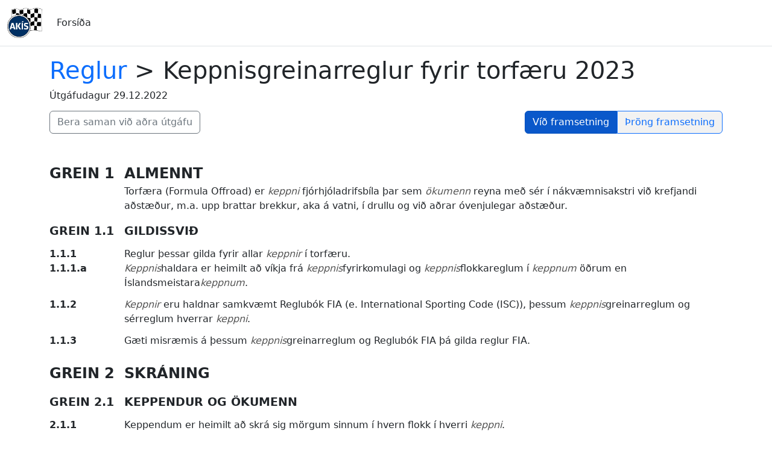

--- FILE ---
content_type: text/html; charset=utf-8
request_url: https://reglur.akis.is/Codes/32/View
body_size: 89356
content:
<!DOCTYPE html>
<html lang="en">
<head>
	<meta charset="utf-8" />
	<meta name="viewport" content="width=device-width, initial-scale=1.0" />
	<title> - Reglus</title>
	<!--<link rel="stylesheet" href="~/lib/bootstrap/dist/css/bootstrap.min.css" /> b-g6ehwjdgny-->
	<link rel="stylesheet" href="/css/reglus.min.css?v=hozTUOlMwAvod2A0lXJzlD-z4k0MXWnKkNdmvw5LHkY" />
	<script src="https://kit.fontawesome.com/842118ec2d.js" crossorigin="anonymous"></script>

	<script src="/lib/jquery/dist/jquery.min.js"></script>
	<link rel="stylesheet" href="/lib/jqueryui/jquery-ui.min.css" />
	<script src="/lib/jqueryui/jquery-ui.min.js"></script>
	<script src="/lib/bootstrap/dist/js/bootstrap.bundle.min.js"></script>

	<link rel="stylesheet" href="https://cdnjs.cloudflare.com/ajax/libs/select2/4.0.13/css/select2.min.css" integrity="sha512-nMNlpuaDPrqlEls3IX/Q56H36qvBASwb3ipuo3MxeWbsQB1881ox0cRv7UPTgBlriqoynt35KjEwgGUeUXIPnw==" crossorigin="anonymous" referrerpolicy="no-referrer" />
	<script src="https://cdnjs.cloudflare.com/ajax/libs/select2/4.0.13/js/select2.min.js" integrity="sha512-2ImtlRlf2VVmiGZsjm9bEyhjGW4dU7B6TNwh/hx/iSByxNENtj3WVE6o/9Lj4TJeVXPi4bnOIMXFIJJAeufa0A==" crossorigin="anonymous" referrerpolicy="no-referrer"></script>
	<script src="https://cdnjs.cloudflare.com/ajax/libs/select2/4.0.13/js/i18n/is.min.js" integrity="sha512-xIJESKooa2lo4qsmv6/y1OcdRBD8nAJgfY9atwcCzQtA2LEemgldo/ouGqorf3EhM+YHs4Fo6ZeyKATseSj0Ow==" crossorigin="anonymous" referrerpolicy="no-referrer"></script>

	<script src="/js/reglus.js?v=XXk3XpcJvOFHu_6kQDf1HLmfYdKly8fWLvz6FpHV6po"></script>

	
</head>
<body>
	<header b-g6ehwjdgny>
		<nav b-g6ehwjdgny class="navbar navbar-expand-sm navbar-toggleable-sm navbar-light bg-white border-bottom box-shadow mb-3">
			<div b-g6ehwjdgny class="container-fluid">
				<a class="navbar-brand" href="/"><img b-g6ehwjdgny src="/img/logo-akis.png" alt="AKÍS" style="max-height: 50px;"/></a>
				<button b-g6ehwjdgny class="navbar-toggler" type="button" data-bs-toggle="collapse" data-bs-target=".navbar-collapse" aria-controls="navbarSupportedContent"
						aria-expanded="false" aria-label="Toggle navigation">
					<span b-g6ehwjdgny class="navbar-toggler-icon"></span>
				</button>
				<div b-g6ehwjdgny class="navbar-collapse collapse d-sm-inline-flex justify-content-between">
					<ul b-g6ehwjdgny class="navbar-nav flex-grow-1">
						<li b-g6ehwjdgny class="nav-item">
							<a class="nav-link text-dark" href="/">Forsíða</a>
						</li>
					</ul>
					
<ul class="navbar-nav">
</ul>

				</div>
			</div>
		</nav>
	</header>
	<div b-g6ehwjdgny class="container">
		<main b-g6ehwjdgny role="main" class="pb-3">
			<h1>
	<a href="/Codes">Reglur</a> &gt; Keppnisgreinarreglur fyrir torf&#xE6;ru 2023
</h1>
<h6>
		Útgáfudagur 29.12.2022
</h6>
<div class="d-flex my-3 justify-content-between">
	<div class="">
		<a href="/Codes/32/Compare" class="btn btn-outline-secondary">Bera saman við aðra útgáfu</a>
	</div>
	<div class="">
		<div class="btn-group btn-radio choose-display-width">
			<input type="radio" class="btn-check" name="presentation_width" id="presentation_width0" autocomplete="off" checked value="0"/>
			<label class="btn btn-primary" for="presentation_width0" data-option="0">Víð framsetning</label>

			<input type="radio" class="btn-check" name="presentation_width" id="presentation_width1" autocomplete="off" value="1"/>
			<label class="btn btn-primary" for="presentation_width1" data-option="1">Þröng framsetning</label>
		</div>
	</div>
</div>
<script type="text/javascript">
	$(document).ready(() => {
		$(".choose-display-width label.btn").on('click', (e) => {
			//console.log($("input[name='presentation_width']:checked").val());
			//console.log($(e.currentTarget).data("option"));
			if ($(e.currentTarget).data("option") === 0) {
				$("table.table-view-articles").removeClass("presentation-narrow");
			} else {
				$("table.table-view-articles").addClass("presentation-narrow");
			}
		});
	});
</script>
<table class="table table-hover table-borderless table-sm table-view-articles" style="empty-cells: show;">
	<thead>
	<tr>
		<th></th>
		<th></th>
		<th></th>
	</tr>
	</thead>
	<tbody>
<tr data-record-id="9079" class="article-indent-0">
	<td class="article-number" style="white-space: nowrap;">
		<span class="article-prefix">GREIN</span> <span class="article-number">1</span>
	</td>
	<td>
		<span class="article-title">ALMENNT</span>
			<br/>
<p>Torfæra (Formula Offroad) er <a href='' class='word-definition'>keppni</a> fjórhjóladrifsbíla þar sem <a href='' class='word-definition'>ökumenn</a> reyna með sér í nákvæmnisakstri við krefjandi aðstæður, m.a. upp brattar brekkur, aka á vatni, í drullu og við aðrar óvenjulegar aðstæður.</p>
	<td>
	</td>
</tr>
<tr data-record-id="9080" class="article-indent-1">
	<td class="article-number" style="white-space: nowrap;">
		<span class="article-prefix">GREIN</span> <span class="article-number">1.1</span>
	</td>
	<td>
		<span class="article-title">GILDISSVI&#xD0;</span>
			<br/>
	<td>
	</td>
</tr>
<tr data-record-id="9081" class="article-indent-2">
	<td class="article-number" style="white-space: nowrap;">
		<span class="article-prefix"></span> <span class="article-number">1.1.1</span>
	</td>
	<td>
		<span class="article-title"></span>
<p>Reglur þessar gilda fyrir allar <a href='' class='word-definition'>keppnir</a> í torfæru.</p>
	<td>
	</td>
</tr>
<tr data-record-id="9082" class="article-indent-3 padding-top-none">
	<td class="article-number" style="white-space: nowrap;">
		<span class="article-prefix"></span> <span class="article-number">1.1.1.a</span>
	</td>
	<td>
		<span class="article-title"></span>
<p><a href='' class='word-definition'>Keppnis</a>haldara er heimilt að víkja frá <a href='' class='word-definition'>keppnis</a>fyrirkomulagi og <a href='' class='word-definition'>keppnis</a>flokkareglum í <a href='' class='word-definition'>keppnum</a> öðrum en Íslandsmeistara<a href='' class='word-definition'>keppnum</a>.</p>
	<td>
	</td>
</tr>
<tr data-record-id="9083" class="article-indent-2">
	<td class="article-number" style="white-space: nowrap;">
		<span class="article-prefix"></span> <span class="article-number">1.1.2</span>
	</td>
	<td>
		<span class="article-title"></span>
<p><a href='' class='word-definition'>Keppnir</a> eru haldnar samkvæmt Reglubók FIA (e. International Sporting Code (ISC)), þessum <a href='' class='word-definition'>keppnis</a>greinarreglum og sérreglum hverrar <a href='' class='word-definition'>keppni</a>.</p>
	<td>
	</td>
</tr>
<tr data-record-id="9084" class="article-indent-2">
	<td class="article-number" style="white-space: nowrap;">
		<span class="article-prefix"></span> <span class="article-number">1.1.3</span>
	</td>
	<td>
		<span class="article-title"></span>
<p>Gæti misræmis á þessum <a href='' class='word-definition'>keppnis</a>greinarreglum og Reglubók FIA þá gilda reglur FIA.</p>
	<td>
	</td>
</tr>
<tr data-record-id="9085" class="article-indent-0">
	<td class="article-number" style="white-space: nowrap;">
		<span class="article-prefix">GREIN</span> <span class="article-number">2</span>
	</td>
	<td>
		<span class="article-title">SKR&#xC1;NING</span>
			<br/>
	<td>
	</td>
</tr>
<tr data-record-id="9086" class="article-indent-1">
	<td class="article-number" style="white-space: nowrap;">
		<span class="article-prefix">GREIN</span> <span class="article-number">2.1</span>
	</td>
	<td>
		<span class="article-title">KEPPENDUR OG &#xD6;KUMENN</span>
			<br/>
	<td>
	</td>
</tr>
<tr data-record-id="9087" class="article-indent-2">
	<td class="article-number" style="white-space: nowrap;">
		<span class="article-prefix"></span> <span class="article-number">2.1.1</span>
	</td>
	<td>
		<span class="article-title"></span>
<p>Keppendum er heimilt að skrá sig mörgum sinnum í hvern flokk í hverri <a href='' class='word-definition'>keppni</a>.</p>
	<td>
	</td>
</tr>
<tr data-record-id="9088" class="article-indent-3 padding-top-none">
	<td class="article-number" style="white-space: nowrap;">
		<span class="article-prefix"></span> <span class="article-number">2.1.1.a</span>
	</td>
	<td>
		<span class="article-title"></span>
<p>Hver <a href='' class='word-definition'>ökumaður</a> má aðeins aka einu ökutæki í hverjum flokki.</p>
	<td>
	</td>
</tr>
<tr data-record-id="9089" class="article-indent-2">
	<td class="article-number" style="white-space: nowrap;">
		<span class="article-prefix"></span> <span class="article-number">2.1.2</span>
	</td>
	<td>
		<span class="article-title"></span>
<p>Hverju ökutæki skal aðeins ekið af einum <a href='' class='word-definition'>ökumanni</a> í hverri <a href='' class='word-definition'>keppni</a>.</p>
	<td>
	</td>
</tr>
<tr data-record-id="9090" class="article-indent-3 padding-top-none">
	<td class="article-number" style="white-space: nowrap;">
		<span class="article-prefix"></span> <span class="article-number">2.1.2.a</span>
	</td>
	<td>
		<span class="article-title"></span>
<p><a href='' class='word-definition'>Keppnis</a>haldara er heimilt að leyfa tvo <a href='' class='word-definition'>ökumenn</a> á ökutæki og skal þá taka það fram í sérreglum.</p>
	<td>
	</td>
</tr>
<tr data-record-id="9091" class="article-indent-1">
	<td class="article-number" style="white-space: nowrap;">
		<span class="article-prefix">GREIN</span> <span class="article-number">2.2</span>
	</td>
	<td>
		<span class="article-title">&#xD6;KUT&#xC6;KI</span>
			<br/>
	<td>
	</td>
</tr>
<tr data-record-id="9092" class="article-indent-2">
	<td class="article-number" style="white-space: nowrap;">
		<span class="article-prefix"></span> <span class="article-number">2.2.1</span>
	</td>
	<td>
		<span class="article-title"></span>
<p>Ekki er heimilt að skipta út ökutæki í <a href='' class='word-definition'>keppni</a> eftir að skoðun lýkur.</p>
	<td>
	</td>
</tr>
<tr data-record-id="9093" class="article-indent-1">
	<td class="article-number" style="white-space: nowrap;">
		<span class="article-prefix">GREIN</span> <span class="article-number">2.3</span>
	</td>
	<td>
		<span class="article-title">KEPPNISN&#xDA;MER</span>
			<br/>
	<td>
	</td>
</tr>
<tr data-record-id="9094" class="article-indent-2">
	<td class="article-number" style="white-space: nowrap;">
		<span class="article-prefix"></span> <span class="article-number">2.3.1</span>
	</td>
	<td>
		<span class="article-title"></span>
<p>Ökutæki skal merkt með <a href='' class='word-definition'>keppnis</a>númeri.</p>
	<td>
	</td>
</tr>
<tr data-record-id="9095" class="article-indent-2">
	<td class="article-number" style="white-space: nowrap;">
		<span class="article-prefix"></span> <span class="article-number">2.3.2</span>
	</td>
	<td>
		<span class="article-title"></span>
<p>Föst rásnúmer eru notuð eftir flokkum. Frátekin eru 1, 2, 3 í sérútbúnum flokki, 201, 202, 203 í sérútbúnum götubílaflokki og 401, 402 og 403 í götubílaflokki samkvæmt lokastöðu Íslandsmóts.</p>
	<td>
	</td>
</tr>
<tr data-record-id="9096" class="article-indent-4">
	<td class="article-number" style="white-space: nowrap;">
		<span class="article-prefix"></span> <span class="article-number">2.3.2.a.i</span>
	</td>
	<td>
		<span class="article-title"></span>
<p>Rétt til <a href='' class='word-definition'>keppnis</a>númers samkvæmt úrslitum Íslandsmóts næsta árs á undan öðlast 3 efstu <a href='' class='word-definition'>ökumenn</a> þess móts. Aðrir <a href='' class='word-definition'>ökumenn</a> fá úthlutað <a href='' class='word-definition'>keppnis</a>númerum frá 4 til og með 199 í sérútbúnum flokki, 204-399 í sérútbúnum götubílaflokki og 404-499 í götubílaflokki.</p>
	<td>
	</td>
</tr>
<tr data-record-id="9097" class="article-indent-3 padding-top-none">
	<td class="article-number" style="white-space: nowrap;">
		<span class="article-prefix"></span> <span class="article-number">2.3.2.b</span>
	</td>
	<td>
		<span class="article-title"></span>
<p><a href='' class='word-definition'>Ökumanni</a> er heimilt að sækja um sérvalið <a href='' class='word-definition'>keppnis</a>númer.</p>
	<td>
	</td>
</tr>
<tr data-record-id="9098" class="article-indent-4">
	<td class="article-number" style="white-space: nowrap;">
		<span class="article-prefix"></span> <span class="article-number">2.3.2.b.i</span>
	</td>
	<td>
		<span class="article-title"></span>
<p>Skal slík umsókn sendast til <a href='' class='word-definition'>keppnis</a>ráðs í torfæru.</p>
	<td>
	</td>
</tr>
<tr data-record-id="9099" class="article-indent-4">
	<td class="article-number" style="white-space: nowrap;">
		<span class="article-prefix"></span> <span class="article-number">2.3.2.b.ii</span>
	</td>
	<td>
		<span class="article-title"></span>
<p><a href='' class='word-definition'>Ökumaður</a> skal hafa forgang á notkun úthlutaðs sérvalins <a href='' class='word-definition'>keppnis</a>númers í a.m.k. tvö <a href='' class='word-definition'>keppnis</a>tímabil.</p>
	<td>
	</td>
</tr>
<tr data-record-id="9100" class="article-indent-3 padding-top-none">
	<td class="article-number" style="white-space: nowrap;">
		<span class="article-prefix"></span> <span class="article-number">2.3.2.c</span>
	</td>
	<td>
		<span class="article-title"></span>
<p><a href='' class='word-definition'>Keppnis</a>ráð skal, í samvinnu við AKÍS, halda skrá um úthlutuð <a href='' class='word-definition'>keppnis</a>númer á hverju ári.</p>
	<td>
	</td>
</tr>
<tr data-record-id="9101" class="article-indent-0">
	<td class="article-number" style="white-space: nowrap;">
		<span class="article-prefix">GREIN</span> <span class="article-number">3</span>
	</td>
	<td>
		<span class="article-title">KEPPNI</span>
			<br/>
	<td>
	</td>
</tr>
<tr data-record-id="9102" class="article-indent-1">
	<td class="article-number" style="white-space: nowrap;">
		<span class="article-prefix">GREIN</span> <span class="article-number">3.1</span>
	</td>
	<td>
		<span class="article-title">ALMENNT</span>
			<br/>
	<td>
	</td>
</tr>
<tr data-record-id="9103" class="article-indent-2">
	<td class="article-number" style="white-space: nowrap;">
		<span class="article-prefix"></span> <span class="article-number">3.1.1</span>
	</td>
	<td>
		<span class="article-title"></span>
<p>Á meðan á <a href='' class='word-definition'>keppni</a> stendur má einungis <a href='' class='word-definition'>ökumaður</a> vera í ökutækinu með þeim undantekningum þó að:</p>
	<td>
	</td>
</tr>
<tr data-record-id="9104" class="article-indent-3 padding-top-none">
	<td class="article-number" style="white-space: nowrap;">
		<span class="article-prefix"></span> <span class="article-number">3.1.1.a</span>
	</td>
	<td>
		<span class="article-title"></span>
<p>liðsstjóra er heimilt að færa ökutækið úr stað og gera á því prófanir;</p>
	<td>
	</td>
</tr>
<tr data-record-id="9105" class="article-indent-2">
	<td class="article-number" style="white-space: nowrap;">
		<span class="article-prefix"></span> <span class="article-number">3.1.2</span>
	</td>
	<td>
		<span class="article-title"></span>
<p>Þegar ræst er á ferð er það framkvæmt án fylgdarbíls.</p>
	<td>
	</td>
</tr>
<tr data-record-id="9106" class="article-indent-2">
	<td class="article-number" style="white-space: nowrap;">
		<span class="article-prefix"></span> <span class="article-number">3.1.3</span>
	</td>
	<td>
		<span class="article-title"></span>
<p><a href='' class='word-definition'>Keppandi</a>, <a href='' class='word-definition'>ökumaður</a> eða liðstjóri skal alltaf vera við ökutæki meðan <a href='' class='word-definition'>keppni</a> fer fram.</p>
	<td>
	</td>
</tr>
<tr data-record-id="9107" class="article-indent-2">
	<td class="article-number" style="white-space: nowrap;">
		<span class="article-prefix"></span> <span class="article-number">3.1.4</span>
	</td>
	<td>
		<span class="article-title"></span>
<p><a href='' class='word-definition'>Keppandi</a> má hafa átta aðstoðarmenn inni á pittsvæði og ber á þeim fulla ábyrgð.</p>
	<td>
	</td>
</tr>
<tr data-record-id="9108" class="article-indent-3 padding-top-none">
	<td class="article-number" style="white-space: nowrap;">
		<span class="article-prefix"></span> <span class="article-number">3.1.4.a</span>
	</td>
	<td>
		<span class="article-title"></span>
<p><a href='' class='word-definition'>Keppnis</a>haldara er heimilt að leyfa fleiri aðstoðarmenn á þeim forsendum sem hann ákveður.</p>
	<td>
	</td>
</tr>
<tr data-record-id="9109" class="article-indent-2">
	<td class="article-number" style="white-space: nowrap;">
		<span class="article-prefix"></span> <span class="article-number">3.1.5</span>
	</td>
	<td>
		<span class="article-title"></span>
<p>Ökutæki skal aldrei ekið hraðar en á gönguhraða á fráteknum svæðum utan þrauta og reynsluaksturssvæðis.</p>
	<td>
	</td>
</tr>
<tr data-record-id="9110" class="article-indent-2">
	<td class="article-number" style="white-space: nowrap;">
		<span class="article-prefix"></span> <span class="article-number">3.1.6</span>
	</td>
	<td>
		<span class="article-title"></span>
<p>Staðreyndadómarar skulu vera að lágmarki þrír og ekki allir frá sama félagi, þeir skulu hafa lokið námskeiði hjá <a href='' class='word-definition'>Akstursíþróttasambandi</a> Íslands (AKÍS).</p>
	<td>
	</td>
</tr>
<tr data-record-id="9111" class="article-indent-1">
	<td class="article-number" style="white-space: nowrap;">
		<span class="article-prefix">GREIN</span> <span class="article-number">3.2</span>
	</td>
	<td>
		<span class="article-title">&#xDE;RAUTIR</span>
			<br/>
	<td>
	</td>
</tr>
<tr data-record-id="9112" class="article-indent-2">
	<td class="article-number" style="white-space: nowrap;">
		<span class="article-prefix"></span> <span class="article-number">3.2.1</span>
	</td>
	<td>
		<span class="article-title"></span>
<p>Lágmarksfjöldi þrauta í <a href='' class='word-definition'>keppni</a> eru 6.</p>
	<td>
	</td>
</tr>
<tr data-record-id="9113" class="article-indent-3 padding-top-none">
	<td class="article-number" style="white-space: nowrap;">
		<span class="article-prefix"></span> <span class="article-number">3.2.1.a</span>
	</td>
	<td>
		<span class="article-title"></span>
<p>Ein eða fleiri þrautir mega vera tímaþrautir.</p>
	<td>
	</td>
</tr>
<tr data-record-id="9114" class="article-indent-2">
	<td class="article-number" style="white-space: nowrap;">
		<span class="article-prefix"></span> <span class="article-number">3.2.2</span>
	</td>
	<td>
		<span class="article-title"></span>
<p>Hver þraut skal vera 30 til 700 metra löng.</p>
	<td>
	</td>
</tr>
<tr data-record-id="9115" class="article-indent-2">
	<td class="article-number" style="white-space: nowrap;">
		<span class="article-prefix"></span> <span class="article-number">3.2.3</span>
	</td>
	<td>
		<span class="article-title"></span>
<p>Hver þraut skal hafa lágmark eitt aksturssvæði sem afmarkast af tveimur hliðum, ráslínu og marklínu.</p>
	<td>
	</td>
</tr>
<tr data-record-id="9116" class="article-indent-3 padding-top-none">
	<td class="article-number" style="white-space: nowrap;">
		<span class="article-prefix"></span> <span class="article-number">3.2.3.a</span>
	</td>
	<td>
		<span class="article-title"></span>
<p>Hlið afmarkar þrautina inn í aksturssvæði.</p>
	<td>
	</td>
</tr>
<tr data-record-id="9117" class="article-indent-3 padding-top-none">
	<td class="article-number" style="white-space: nowrap;">
		<span class="article-prefix"></span> <span class="article-number">3.2.3.b</span>
	</td>
	<td>
		<span class="article-title"></span>
<p>Hliðin afmarka hvert akstursvæði.</p>
	<td>
	</td>
</tr>
<tr data-record-id="9118" class="article-indent-3 padding-top-none">
	<td class="article-number" style="white-space: nowrap;">
		<span class="article-prefix"></span> <span class="article-number">3.2.3.c</span>
	</td>
	<td>
		<span class="article-title"></span>
<p>Lágmarksfjöldi hliða í þrauti eru 4.</p>
	<td>
	</td>
</tr>
<tr data-record-id="9119" class="article-indent-2">
	<td class="article-number" style="white-space: nowrap;">
		<span class="article-prefix"></span> <span class="article-number">3.2.4</span>
	</td>
	<td>
		<span class="article-title"></span>
<p>Öll hlið skulu vera að minnsta kosti 4 metra breið.</p>
	<td>
	</td>
</tr>
<tr data-record-id="9120" class="article-indent-2">
	<td class="article-number" style="white-space: nowrap;">
		<span class="article-prefix"></span> <span class="article-number">3.2.5</span>
	</td>
	<td>
		<span class="article-title"></span>
<p>Það eru til tvær tegundir af hliðum:</p>
	<td>
	</td>
</tr>
<tr data-record-id="9121" class="article-indent-3 padding-top-none">
	<td class="article-number" style="white-space: nowrap;">
		<span class="article-prefix"></span> <span class="article-number">3.2.5.a</span>
	</td>
	<td>
		<span class="article-title"></span>
<p>A hlið - sé framhjól við það að fara út úr þraut, en snertir samt hlið, skal <a href='' class='word-definition'>ökumaður</a> fá hámarksrefsingu;</p>
	<td>
	</td>
</tr>
<tr data-record-id="9122" class="article-indent-3 padding-top-none">
	<td class="article-number" style="white-space: nowrap;">
		<span class="article-prefix"></span> <span class="article-number">3.2.5.b</span>
	</td>
	<td>
		<span class="article-title"></span>
<p>B hlið - skulu vera bæði framhjól inni í hliði, annað þarf að vera hreint og hitt má snerta hlið.</p>
	<td>
	</td>
</tr>
<tr data-record-id="9123" class="article-indent-2">
	<td class="article-number" style="white-space: nowrap;">
		<span class="article-prefix"></span> <span class="article-number">3.2.6</span>
	</td>
	<td>
		<span class="article-title"></span>
<p>Þrautir skulu vera skýrt merktar með þrautarhliðum sem mega vera annað hvort:</p>
	<td>
	</td>
</tr>
<tr data-record-id="9124" class="article-indent-3 padding-top-none">
	<td class="article-number" style="white-space: nowrap;">
		<span class="article-prefix"></span> <span class="article-number">3.2.6.a</span>
	</td>
	<td>
		<span class="article-title"></span>
<p>hvít eða gul vinstra megin;</p>
	<td>
	</td>
</tr>
<tr data-record-id="9125" class="article-indent-3 padding-top-none">
	<td class="article-number" style="white-space: nowrap;">
		<span class="article-prefix"></span> <span class="article-number">3.2.6.b</span>
	</td>
	<td>
		<span class="article-title"></span>
<p>svört eða rauð hægra megin.</p>
	<td>
	</td>
</tr>
<tr data-record-id="9126" class="article-indent-2">
	<td class="article-number" style="white-space: nowrap;">
		<span class="article-prefix"></span> <span class="article-number">3.2.7</span>
	</td>
	<td>
		<span class="article-title"></span>
<p>Ef allir flokkar keyra sömu þraut eða hluta af þraut skal nota annan hvorn litinn af hliðum.</p>
	<td>
	</td>
</tr>
<tr data-record-id="9127" class="article-indent-2">
	<td class="article-number" style="white-space: nowrap;">
		<span class="article-prefix"></span> <span class="article-number">3.2.8</span>
	</td>
	<td>
		<span class="article-title"></span>
<p>Stikur skulu vera að minnsta kosti 40 cm á hæð og 10 cm breiðar.</p>
	<td>
	</td>
</tr>
<tr data-record-id="9128" class="article-indent-2">
	<td class="article-number" style="white-space: nowrap;">
		<span class="article-prefix"></span> <span class="article-number">3.2.9</span>
	</td>
	<td>
		<span class="article-title"></span>
<p>Stikum í þrautarhliðum skal vera þannig komið fyrir að þær geti ekki skapað hættu fyrir keppendur, starfsmenn eða áhorfendur.</p>
	<td>
	</td>
</tr>
<tr data-record-id="9129" class="article-indent-3 padding-top-none">
	<td class="article-number" style="white-space: nowrap;">
		<span class="article-prefix"></span> <span class="article-number">3.2.9.a</span>
	</td>
	<td>
		<span class="article-title"></span>
<p>Liggi tvær eða fleiri þrautir nálægt hvor annarri skal sú þraut sem er í notkun vera merkt sérstaklega til að fyrirbyggja misskilning.</p>
	<td>
	</td>
</tr>
<tr data-record-id="9130" class="article-indent-2">
	<td class="article-number" style="white-space: nowrap;">
		<span class="article-prefix"></span> <span class="article-number">3.2.10</span>
	</td>
	<td>
		<span class="article-title"></span>
<p><a href='' class='word-definition'>Keppnis</a>stjórn skal afhenda <a href='' class='word-definition'>ökumönnum</a> mynd eða teikningu af þrautum á keppendafundi.</p>
	<td>
	</td>
</tr>
<tr data-record-id="9131" class="article-indent-3 padding-top-none">
	<td class="article-number" style="white-space: nowrap;">
		<span class="article-prefix"></span> <span class="article-number">3.2.10.a</span>
	</td>
	<td>
		<span class="article-title"></span>
<p>Hún skal sýna akstursstefnu þrauta og skulu hlið þeirra vera skilmerkilega merkt ásamt stigasvæðum og 350 stiga viðmiðunarlínu.</p>
	<td>
	</td>
</tr>
<tr data-record-id="9132" class="article-indent-2">
	<td class="article-number" style="white-space: nowrap;">
		<span class="article-prefix"></span> <span class="article-number">3.2.11</span>
	</td>
	<td>
		<span class="article-title"></span>
<p><a href='' class='word-definition'>Keppnis</a>haldari getur notað borða eða stikur til að afmarka þrautir. Slík afmörkun þarf að koma fram á teikningu þrautarinnar og skal við það miðað að hún sé ekki nær hliði en 2 metra, talið þvert á akstursstefnu.</p>
	<td>
	</td>
</tr>
<tr data-record-id="9133" class="article-indent-1">
	<td class="article-number" style="white-space: nowrap;">
		<span class="article-prefix">GREIN</span> <span class="article-number">3.3</span>
	</td>
	<td>
		<span class="article-title">PITTURINN</span>
			<br/>
	<td>
	</td>
</tr>
<tr data-record-id="9134" class="article-indent-2">
	<td class="article-number" style="white-space: nowrap;">
		<span class="article-prefix"></span> <span class="article-number">3.3.1</span>
	</td>
	<td>
		<span class="article-title"></span>
<p>Afmarka skal svæði fyrir pitt þar sem ökutæki skulu vera þegar unnið er við þau.</p>
	<td>
	</td>
</tr>
<tr data-record-id="9135" class="article-indent-2">
	<td class="article-number" style="white-space: nowrap;">
		<span class="article-prefix"></span> <span class="article-number">3.3.2</span>
	</td>
	<td>
		<span class="article-title"></span>
<p>Pittsvæðið skal vera vel merkt og staðsett þannig að frá því sé auðvelt að komast að og frá þrautum.</p>
	<td>
	</td>
</tr>
<tr data-record-id="9136" class="article-indent-2">
	<td class="article-number" style="white-space: nowrap;">
		<span class="article-prefix"></span> <span class="article-number">3.3.3</span>
	</td>
	<td>
		<span class="article-title"></span>
<p>Pittur skal vera það stór að þar sé pláss fyrir öll ökutæki, alla keppendur, <a href='' class='word-definition'>ökumenn</a>, þjónustuliða, þrautarstarfsmenn, gesti o.s.frv.</p>
	<td>
	</td>
</tr>
<tr data-record-id="9137" class="article-indent-3 padding-top-none">
	<td class="article-number" style="white-space: nowrap;">
		<span class="article-prefix"></span> <span class="article-number">3.3.3.a</span>
	</td>
	<td>
		<span class="article-title"></span>
<p>Þegar aðstæður krefjast þess er <a href='' class='word-definition'>keppnis</a>haldara heimilt að skipta pittsvæðinu upp og skal þess þá getið í sérreglum.</p>
	<td>
	</td>
</tr>
<tr data-record-id="9138" class="article-indent-2">
	<td class="article-number" style="white-space: nowrap;">
		<span class="article-prefix"></span> <span class="article-number">3.3.4</span>
	</td>
	<td>
		<span class="article-title"></span>
<p>Innan pittsins skal afmarka einn reit fyrir hvert ökutæki og þjónustulið þess sem það hefur til afnota.</p>
	<td>
	</td>
</tr>
<tr data-record-id="9139" class="article-indent-3 padding-top-none">
	<td class="article-number" style="white-space: nowrap;">
		<span class="article-prefix"></span> <span class="article-number">3.3.4.a</span>
	</td>
	<td>
		<span class="article-title"></span>
<p><a href='' class='word-definition'>Ökumaður</a> skal aka beint í og úr sínu afmarkaða svæði í pittinum og forðast að koma í svæði annarra ökutækja en síns eigin.</p>
	<td>
	</td>
</tr>
<tr data-record-id="9140" class="article-indent-2">
	<td class="article-number" style="white-space: nowrap;">
		<span class="article-prefix"></span> <span class="article-number">3.3.5</span>
	</td>
	<td>
		<span class="article-title"></span>
<p>Spól er stranglega bannað á pittsvæði.</p>
	<td>
	</td>
</tr>
<tr data-record-id="9141" class="article-indent-2">
	<td class="article-number" style="white-space: nowrap;">
		<span class="article-prefix"></span> <span class="article-number">3.3.7</span>
	</td>
	<td>
		<span class="article-title"></span>
<p>Á pittsvæði skal aka með fyllstu gát.</p>
	<td>
	</td>
</tr>
<tr data-record-id="9142" class="article-indent-2">
	<td class="article-number" style="white-space: nowrap;">
		<span class="article-prefix"></span> <span class="article-number">3.3.8</span>
	</td>
	<td>
		<span class="article-title"></span>
<p>Á pittsvæði skulu staðsett að minnsta kosti tvö slökkvitæki með froðu, að lágmarki 6 kg og skal aðgengi að þeim óhindrað og staðsetning þeirra vel merkt.</p>
	<td>
	</td>
</tr>
<tr data-record-id="9143" class="article-indent-2">
	<td class="article-number" style="white-space: nowrap;">
		<span class="article-prefix"></span> <span class="article-number">3.3.9</span>
	</td>
	<td>
		<span class="article-title"></span>
<p>Öll ökutæki skulu hafa dúk undir sér meðan á viðgerð stendur.</p>
	<td>
	</td>
</tr>
<tr data-record-id="9144" class="article-indent-3 padding-top-none">
	<td class="article-number" style="white-space: nowrap;">
		<span class="article-prefix"></span> <span class="article-number">3.3.9.a</span>
	</td>
	<td>
		<span class="article-title"></span>
<p>Hann þarf að vera að minnsta kosti 520 g/m2 að þykkt og skal ná yfir allt svæði ökutækisins.</p>
	<td>
	</td>
</tr>
<tr data-record-id="9145" class="article-indent-2">
	<td class="article-number" style="white-space: nowrap;">
		<span class="article-prefix"></span> <span class="article-number">3.3.10</span>
	</td>
	<td>
		<span class="article-title"></span>
<p>Keppendur skulu hafa slökkvitæki á pittsvæði sínu að lágmarki 2 kg.</p>
	<td>
	</td>
</tr>
<tr data-record-id="9146" class="article-indent-1">
	<td class="article-number" style="white-space: nowrap;">
		<span class="article-prefix">GREIN</span> <span class="article-number">3.4</span>
	</td>
	<td>
		<span class="article-title">REYNSLUAKSTURSSV&#xC6;&#xD0;I</span>
			<br/>
	<td>
	</td>
</tr>
<tr data-record-id="9147" class="article-indent-2">
	<td class="article-number" style="white-space: nowrap;">
		<span class="article-prefix"></span> <span class="article-number">3.4.1</span>
	</td>
	<td>
		<span class="article-title"></span>
<p>Á <a href='' class='word-definition'>keppnis</a>stað skal vera reynsluaksturssvæði sem er að lágmarki 25 metra langt.</p>
	<td>
	</td>
</tr>
<tr data-record-id="9148" class="article-indent-2">
	<td class="article-number" style="white-space: nowrap;">
		<span class="article-prefix"></span> <span class="article-number">3.4.2</span>
	</td>
	<td>
		<span class="article-title"></span>
<p>Ökutæki má ekki aka á reynsluaksturssvæði fyrr en að lokinni skoðun þess.</p>
	<td>
	</td>
</tr>
<tr data-record-id="9149" class="article-indent-2">
	<td class="article-number" style="white-space: nowrap;">
		<span class="article-prefix"></span> <span class="article-number">3.4.3</span>
	</td>
	<td>
		<span class="article-title"></span>
<p><a href='' class='word-definition'>Ökumenn</a> eða liðsstjórar geta einungis prófað ökutæki á reynsluaksturssvæði.</p>
	<td>
	</td>
</tr>
<tr data-record-id="9150" class="article-indent-2">
	<td class="article-number" style="white-space: nowrap;">
		<span class="article-prefix"></span> <span class="article-number">3.4.4</span>
	</td>
	<td>
		<span class="article-title"></span>
<p>Á reynsluaksturssvæðinu skal vera einstefna.</p>
	<td>
	</td>
</tr>
<tr data-record-id="9151" class="article-indent-2">
	<td class="article-number" style="white-space: nowrap;">
		<span class="article-prefix"></span> <span class="article-number">3.4.5</span>
	</td>
	<td>
		<span class="article-title"></span>
<p>Reynsluaksturssvæði opnar í síðasta lagi einni klukkustund fyrir ræsingu fyrsta <a href='' class='word-definition'>keppanda</a> í fyrstu þraut og lokar þegar síðasta ökutæki hefur ekið síðustu þraut <a href='' class='word-definition'>keppnin</a>nar.</p>
	<td>
	</td>
</tr>
<tr data-record-id="9152" class="article-indent-1">
	<td class="article-number" style="white-space: nowrap;">
		<span class="article-prefix">GREIN</span> <span class="article-number">3.5</span>
	</td>
	<td>
		<span class="article-title">SKO&#xD0;UN</span>
			<br/>
	<td>
	</td>
</tr>
<tr data-record-id="9153" class="article-indent-2">
	<td class="article-number" style="white-space: nowrap;">
		<span class="article-prefix"></span> <span class="article-number">3.5.1</span>
	</td>
	<td>
		<span class="article-title"></span>
<p><a href='' class='word-definition'>Keppandi</a> skal tryggja að hann eða fulltrúi hans sé við ökutæki meðan skoðun fer fram.</p>
	<td>
	</td>
</tr>
<tr data-record-id="9154" class="article-indent-2">
	<td class="article-number" style="white-space: nowrap;">
		<span class="article-prefix"></span> <span class="article-number">3.5.2</span>
	</td>
	<td>
		<span class="article-title"></span>
<p>Öll ökutæki skulu standast skoðun til að fá rásleyfi.</p>
	<td>
	</td>
</tr>
<tr data-record-id="9155" class="article-indent-2">
	<td class="article-number" style="white-space: nowrap;">
		<span class="article-prefix"></span> <span class="article-number">3.5.3</span>
	</td>
	<td>
		<span class="article-title"></span>
<p>Skylt er að prófa bremsur ökutækis. Öll hjól skulu læsast.</p>
	<td>
	</td>
</tr>
<tr data-record-id="9156" class="article-indent-3 padding-top-none">
	<td class="article-number" style="white-space: nowrap;">
		<span class="article-prefix"></span> <span class="article-number">3.5.3.a</span>
	</td>
	<td>
		<span class="article-title"></span>
<p><a href='' class='word-definition'>Keppandi</a> skal sýna fram á að ökutækið standist enn þetta próf áður en það leggur í þraut.</p>
	<td>
	</td>
</tr>
<tr data-record-id="9157" class="article-indent-0">
	<td class="article-number" style="white-space: nowrap;">
		<span class="article-prefix">GREIN</span> <span class="article-number">4</span>
	</td>
	<td>
		<span class="article-title">KEPPNISFYRIRKOMULAG</span>
			<br/>
	<td>
	</td>
</tr>
<tr data-record-id="9158" class="article-indent-1">
	<td class="article-number" style="white-space: nowrap;">
		<span class="article-prefix">GREIN</span> <span class="article-number">4.1</span>
	</td>
	<td>
		<span class="article-title">R&#xC1;SR&#xD6;&#xD0;</span>
			<br/>
	<td>
	</td>
</tr>
<tr data-record-id="9159" class="article-indent-2">
	<td class="article-number" style="white-space: nowrap;">
		<span class="article-prefix"></span> <span class="article-number">4.1.1</span>
	</td>
	<td>
		<span class="article-title"></span>
<p><a href='' class='word-definition'>Keppnis</a>haldari dregur í rásröð og skal birta hana á upplýsingatöflu <a href='' class='word-definition'>keppnin</a>nar, eigi síðar en á keppendafundi. Ekki skal draga í rásröð fyrr en brautir hafa verið lagðar.</p>
	<td>
	</td>
</tr>
<tr data-record-id="9160" class="article-indent-2">
	<td class="article-number" style="white-space: nowrap;">
		<span class="article-prefix"></span> <span class="article-number">4.1.2</span>
	</td>
	<td>
		<span class="article-title"></span>
<p>Eftir hverja þraut skulu fyrstu <a href='' class='word-definition'>ökumenn</a> færðir afturfyrir í rásröð.</p>
	<td>
	</td>
</tr>
<tr data-record-id="9161" class="article-indent-3 padding-top-none">
	<td class="article-number" style="white-space: nowrap;">
		<span class="article-prefix"></span> <span class="article-number">4.1.2.a</span>
	</td>
	<td>
		<span class="article-title"></span>
<p>Fjöldi <a href='' class='word-definition'>ökumanna</a> sem færður er afturfyrir í hvert skipti skal reiknaður með fjölda keppenda deilt með fjölda þrauta.</p>
	<td>
	</td>
</tr>
<tr data-record-id="9162" class="article-indent-3 padding-top-none">
	<td class="article-number" style="white-space: nowrap;">
		<span class="article-prefix"></span> <span class="article-number">4.1.2.b</span>
	</td>
	<td>
		<span class="article-title"></span>
<p>Þegar fjöldi <a href='' class='word-definition'>ökumanna</a> er færri en fjöldi þrauta skal aðeins einn <a href='' class='word-definition'>ökumaður</a> færast afturfyrir í rásröð.</p>
	<td>
	</td>
</tr>
<tr data-record-id="9163" class="article-indent-2">
	<td class="article-number" style="white-space: nowrap;">
		<span class="article-prefix"></span> <span class="article-number">4.1.3</span>
	</td>
	<td>
		<span class="article-title"></span>
<p><a href='' class='word-definition'>Ökumaður</a> skal mæta á ráslínu innan einnar mínútu eftir að honum hefur verið gefið merki um að mæta.</p>
	<td>
	</td>
</tr>
<tr data-record-id="9164" class="article-indent-3 padding-top-none">
	<td class="article-number" style="white-space: nowrap;">
		<span class="article-prefix"></span> <span class="article-number">4.1.3.a</span>
	</td>
	<td>
		<span class="article-title"></span>
<p>Hverri tilraun til aksturs í þraut telst lokið fari <a href='' class='word-definition'>ökumaður</a>ekki af stað innan einnar mínútu frá rásmerki.</p>
	<td>
	</td>
</tr>
<tr data-record-id="9165" class="article-indent-3 padding-top-none">
	<td class="article-number" style="white-space: nowrap;">
		<span class="article-prefix"></span> <span class="article-number">4.1.3.b</span>
	</td>
	<td>
		<span class="article-title"></span>
<p><a href='' class='word-definition'>Keppnis</a>haldara er heimilt að leyfa <a href='' class='word-definition'>ökumönnum</a> að færast aftast í rásröð þrautar sé ökutæki þeirra í viðgerð þegar kemur að ræsingu þeirra.</p>
	<td>
	</td>
</tr>
<tr data-record-id="9166" class="article-indent-4">
	<td class="article-number" style="white-space: nowrap;">
		<span class="article-prefix"></span> <span class="article-number">4.1.3.b.i</span>
	</td>
	<td>
		<span class="article-title"></span>
<p>Á keppendafundi skal tilkynna keppendum hvort þessi heimild gildi eða ekki í <a href='' class='word-definition'>keppnin</a>ni.</p>
	<td>
	</td>
</tr>
<tr data-record-id="9167" class="article-indent-4">
	<td class="article-number" style="white-space: nowrap;">
		<span class="article-prefix"></span> <span class="article-number">4.1.3.b.ii</span>
	</td>
	<td>
		<span class="article-title"></span>
<p><a href='' class='word-definition'>Ökumaður</a> eða liðsstjóri skulu tilkynna <a href='' class='word-definition'>keppnis</a>stjóra fyrir ræsingu hyggist þeir nýta sér heimildina.</p>
	<td>
	</td>
</tr>
<tr data-record-id="9168" class="article-indent-4">
	<td class="article-number" style="white-space: nowrap;">
		<span class="article-prefix"></span> <span class="article-number">4.1.3.b.iii</span>
	</td>
	<td>
		<span class="article-title"></span>
<p>Hverjum <a href='' class='word-definition'>ökumanni</a> er aðeins heimilt að nýta sér þetta einu sinni í hverri <a href='' class='word-definition'>keppni</a>.</p>
	<td>
	</td>
</tr>
<tr data-record-id="9169" class="article-indent-4">
	<td class="article-number" style="white-space: nowrap;">
		<span class="article-prefix"></span> <span class="article-number">4.1.3.b.iv</span>
	</td>
	<td>
		<span class="article-title"></span>
<p>Sé beðið um að fara afturfyrir en það ekki nýtt telst þetta eina tækifæri samt fullnýtt.</p>
	<td>
	</td>
</tr>
<tr data-record-id="9170" class="article-indent-4">
	<td class="article-number" style="white-space: nowrap;">
		<span class="article-prefix"></span> <span class="article-number">4.1.3.b.v</span>
	</td>
	<td>
		<span class="article-title"></span>
<p><a href='' class='word-definition'>Ökumaður</a> fær aðeins 50% af stigum sem hann vinnur sér inn í þraut sem þessi heimild er nýtt fyrir.</p>
	<td>
	</td>
</tr>
<tr data-record-id="9171" class="article-indent-2">
	<td class="article-number" style="white-space: nowrap;">
		<span class="article-prefix"></span> <span class="article-number">4.1.4</span>
	</td>
	<td>
		<span class="article-title"></span>
<p>Aki <a href='' class='word-definition'>ökumaður</a> ekki strax af stað þegar hann hefur verið ræstur fyrirgerir hann rétti sínum til að aka þrautina og fær engin stig fyrir hana.</p>
	<td>
	</td>
</tr>
<tr data-record-id="9172" class="article-indent-2">
	<td class="article-number" style="white-space: nowrap;">
		<span class="article-prefix"></span> <span class="article-number">4.1.5</span>
	</td>
	<td>
		<span class="article-title"></span>
<p>Keppendur sem hætta <a href='' class='word-definition'>keppni</a> skulu umsvifalaust tilkynna það til <a href='' class='word-definition'>keppnis</a>stjórnar.</p>
	<td>
	</td>
</tr>
<tr data-record-id="9173" class="article-indent-2">
	<td class="article-number" style="white-space: nowrap;">
		<span class="article-prefix"></span> <span class="article-number">4.1.6</span>
	</td>
	<td>
		<span class="article-title"></span>
<p>Sé <a href='' class='word-definition'>ökumaður</a> flaggaður út fyrir mistök hefur <a href='' class='word-definition'>ökumaður</a> rétt á að vera ræstur aftur í viðkomandi þraut. <a href='' class='word-definition'>Ökumaður</a> fer ekki afturfyrir og á ekki rétt á að fara í pitt áður en hann er ræstur aftur</p>
	<td>
	</td>
</tr>
<tr data-record-id="9174" class="article-indent-1">
	<td class="article-number" style="white-space: nowrap;">
		<span class="article-prefix">GREIN</span> <span class="article-number">4.2</span>
	</td>
	<td>
		<span class="article-title">STIGASV&#xC6;&#xD0;I OG STIG</span>
			<br/>
	<td>
	</td>
</tr>
<tr data-record-id="9175" class="article-indent-2">
	<td class="article-number" style="white-space: nowrap;">
		<span class="article-prefix"></span> <span class="article-number">4.2.1</span>
	</td>
	<td>
		<span class="article-title"></span>
<p>Hverri þraut er skipt niður í 5 stigasvæði sem markast af hliðum:</p>
	<td>
	</td>
</tr>
<tr data-record-id="9176" class="article-indent-3 padding-top-none">
	<td class="article-number" style="white-space: nowrap;">
		<span class="article-prefix"></span> <span class="article-number">4.2.1.a</span>
	</td>
	<td>
		<span class="article-title"></span>
<p>0 til 100 stig;</p>
	<td>
	</td>
</tr>
<tr data-record-id="9177" class="article-indent-3 padding-top-none">
	<td class="article-number" style="white-space: nowrap;">
		<span class="article-prefix"></span> <span class="article-number">4.2.1.b</span>
	</td>
	<td>
		<span class="article-title"></span>
<p>100 til 200 stig;</p>
	<td>
	</td>
</tr>
<tr data-record-id="9178" class="article-indent-3 padding-top-none">
	<td class="article-number" style="white-space: nowrap;">
		<span class="article-prefix"></span> <span class="article-number">4.2.1.c</span>
	</td>
	<td>
		<span class="article-title"></span>
<p>200 til 250 stig;</p>
	<td>
	</td>
</tr>
<tr data-record-id="9179" class="article-indent-3 padding-top-none">
	<td class="article-number" style="white-space: nowrap;">
		<span class="article-prefix"></span> <span class="article-number">4.2.1.d</span>
	</td>
	<td>
		<span class="article-title"></span>
<p>250 til 300 stig;</p>
	<td>
	</td>
</tr>
<tr data-record-id="9180" class="article-indent-3 padding-top-none">
	<td class="article-number" style="white-space: nowrap;">
		<span class="article-prefix"></span> <span class="article-number">4.2.1.e</span>
	</td>
	<td>
		<span class="article-title"></span>
<p>300 til 350 stig.</p>
	<td>
	</td>
</tr>
<tr data-record-id="9181" class="article-indent-2">
	<td class="article-number" style="white-space: nowrap;">
		<span class="article-prefix"></span> <span class="article-number">4.2.2</span>
	</td>
	<td>
		<span class="article-title"></span>
<p>250 stiga viðmiðunarlína skal vera merkt að hámarki 3 metrum fyrir marklínu (300).</p>
	<td>
	</td>
</tr>
<tr data-record-id="9182" class="article-indent-2">
	<td class="article-number" style="white-space: nowrap;">
		<span class="article-prefix"></span> <span class="article-number">4.2.3</span>
	</td>
	<td>
		<span class="article-title"></span>
<p>350 stiga viðmiðunarlína skal vera bíllengd framyfir marklínu.</p>
	<td>
	</td>
</tr>
<tr data-record-id="9183" class="article-indent-2">
	<td class="article-number" style="white-space: nowrap;">
		<span class="article-prefix"></span> <span class="article-number">4.2.4</span>
	</td>
	<td>
		<span class="article-title"></span>
<p>Dómarar geta ákveðið að gefa stig með 10 stiga millibili í fyrstu þremur stigasvæðum, en seinni svæðum er ekki skipt upp. Dæmi: <a href='' class='word-definition'>ökumaður</a> getur fengið 240 stig en ekki 260 stig fyrir lengd.</p>
	<td>
	</td>
</tr>
<tr data-record-id="9184" class="article-indent-3 padding-top-none">
	<td class="article-number" style="white-space: nowrap;">
		<span class="article-prefix"></span> <span class="article-number">4.2.4.a</span>
	</td>
	<td>
		<span class="article-title"></span>
<p>Til að gefa 250 stig verður að minnsta kosti eitt framhjól að vera inni í marklínu (300 stiga hliði).</p>
	<td>
	</td>
</tr>
<tr data-record-id="9185" class="article-indent-2">
	<td class="article-number" style="white-space: nowrap;">
		<span class="article-prefix"></span> <span class="article-number">4.2.5</span>
	</td>
	<td>
		<span class="article-title"></span>
<p>Fyrir refsilausan akstur í þraut eru gefin 350 stig.</p>
	<td>
	</td>
</tr>
<tr data-record-id="9186" class="article-indent-3 padding-top-none">
	<td class="article-number" style="white-space: nowrap;">
		<span class="article-prefix"></span> <span class="article-number">4.2.5.a</span>
	</td>
	<td>
		<span class="article-title"></span>
<p>Að auki geta fengist aukastig kveði sérreglur á um slíkt.</p>
	<td>
	</td>
</tr>
<tr data-record-id="9187" class="article-indent-2">
	<td class="article-number" style="white-space: nowrap;">
		<span class="article-prefix"></span> <span class="article-number">4.2.6</span>
	</td>
	<td>
		<span class="article-title"></span>
<p>Hverju stigasvæði telst lokið þegar miðjur beggja afturhjóla hafa farið yfir viðmiðunarlínu.</p>
	<td>
	</td>
</tr>
<tr data-record-id="9188" class="article-indent-2">
	<td class="article-number" style="white-space: nowrap;">
		<span class="article-prefix"></span> <span class="article-number">4.2.7</span>
	</td>
	<td>
		<span class="article-title"></span>
<p>Aka verður í gegnum öll hlið í réttri akstursstefnu.</p>
	<td>
	</td>
</tr>
<tr data-record-id="9189" class="article-indent-3 padding-top-none">
	<td class="article-number" style="white-space: nowrap;">
		<span class="article-prefix"></span> <span class="article-number">4.2.7.a</span>
	</td>
	<td>
		<span class="article-title"></span>
<p>Aðeins má aka einu sinni í gegnum hvert hlið.</p>
	<td>
	</td>
</tr>
<tr data-record-id="9190" class="article-indent-2">
	<td class="article-number" style="white-space: nowrap;">
		<span class="article-prefix"></span> <span class="article-number">4.2.8</span>
	</td>
	<td>
		<span class="article-title"></span>
<p><a href='' class='word-definition'>Ökumanni</a> er einungis heimilt að bakka einu sinni í hverju stigasvæði á milli hliða (sjá reglu 3.2.3.b).</p>
	<td>
	</td>
</tr>
<tr data-record-id="9191" class="article-indent-1">
	<td class="article-number" style="white-space: nowrap;">
		<span class="article-prefix">GREIN</span> <span class="article-number">4.3</span>
	</td>
	<td>
		<span class="article-title">STIGAREFSINGAR</span>
			<br/>
	<td>
	</td>
</tr>
<tr data-record-id="9192" class="article-indent-2">
	<td class="article-number" style="white-space: nowrap;">
		<span class="article-prefix"></span> <span class="article-number">4.3.1</span>
	</td>
	<td>
		<span class="article-title"></span>
<p>Stoppað í þraut og haldið áfram -10 stig.</p>
	<td>
	</td>
</tr>
<tr data-record-id="9193" class="article-indent-3 padding-top-none">
	<td class="article-number" style="white-space: nowrap;">
		<span class="article-prefix"></span> <span class="article-number">4.3.1.a</span>
	</td>
	<td>
		<span class="article-title"></span>
<p>Ekki er dæmd refsing ef stöðvað er í 2 sekúndur eða skemur.</p>
	<td>
	</td>
</tr>
<tr data-record-id="9194" class="article-indent-2">
	<td class="article-number" style="white-space: nowrap;">
		<span class="article-prefix"></span> <span class="article-number">4.3.2</span>
	</td>
	<td>
		<span class="article-title"></span>
<p>Þrautarhlið snert með einu dekki -20 stig.</p>
	<td>
	</td>
</tr>
<tr data-record-id="9195" class="article-indent-2">
	<td class="article-number" style="white-space: nowrap;">
		<span class="article-prefix"></span> <span class="article-number">4.3.3</span>
	</td>
	<td>
		<span class="article-title"></span>
<p>Þrautarhlið snert með tveimur dekkjum -40 stig.</p>
	<td>
	</td>
</tr>
<tr data-record-id="9196" class="article-indent-2">
	<td class="article-number" style="white-space: nowrap;">
		<span class="article-prefix"></span> <span class="article-number">4.3.4</span>
	</td>
	<td>
		<span class="article-title"></span>
<p>Þrautarhlið snert með þremur dekkjum -80 stig.</p>
	<td>
	</td>
</tr>
<tr data-record-id="9197" class="article-indent-2">
	<td class="article-number" style="white-space: nowrap;">
		<span class="article-prefix"></span> <span class="article-number">4.3.5</span>
	</td>
	<td>
		<span class="article-title"></span>
<p>Bakkað (gildir þegar <a href='' class='word-definition'>keppandi</a> heldur akstri áfram) -40 stig.</p>
	<td>
	</td>
</tr>
<tr data-record-id="9198" class="article-indent-2">
	<td class="article-number" style="white-space: nowrap;">
		<span class="article-prefix"></span> <span class="article-number">4.3.6</span>
	</td>
	<td>
		<span class="article-title"></span>
<p>Eyðilegging á þraut að óþörfu -50 stig.</p>
	<td>
	</td>
</tr>
<tr data-record-id="9199" class="article-indent-2">
	<td class="article-number" style="white-space: nowrap;">
		<span class="article-prefix"></span> <span class="article-number">4.3.7</span>
	</td>
	<td>
		<span class="article-title"></span>
<p>Hámarksrefsing fyrir eitt hlið er -80 stig.</p>
	<td>
	</td>
</tr>
<tr data-record-id="9200" class="article-indent-2">
	<td class="article-number" style="white-space: nowrap;">
		<span class="article-prefix"></span> <span class="article-number">4.3.8</span>
	</td>
	<td>
		<span class="article-title"></span>
<p>Refsing í 300 stiga hliði er 50% minni en venjuleg refsing.</p>
	<td>
	</td>
</tr>
<tr data-record-id="9201" class="article-indent-2">
	<td class="article-number" style="white-space: nowrap;">
		<span class="article-prefix"></span> <span class="article-number">4.3.9</span>
	</td>
	<td>
		<span class="article-title"></span>
<p>Fari ökutæki ekki í gegnum neitt þrautarhlið þá fæst hvorki stig né refsing.</p>
	<td>
	</td>
</tr>
<tr data-record-id="9202" class="article-indent-2">
	<td class="article-number" style="white-space: nowrap;">
		<span class="article-prefix"></span> <span class="article-number">4.3.10</span>
	</td>
	<td>
		<span class="article-title"></span>
<p>Lágmarks stig fyrir hverja þraut er 0 stig.</p>
	<td>
	</td>
</tr>
<tr data-record-id="9203" class="article-indent-1">
	<td class="article-number" style="white-space: nowrap;">
		<span class="article-prefix">GREIN</span> <span class="article-number">4.4</span>
	</td>
	<td>
		<span class="article-title">AUKASTIG FYRIR &#xDE;RAUT</span>
			<br/>
	<td>
	</td>
</tr>
<tr data-record-id="9204" class="article-indent-2">
	<td class="article-number" style="white-space: nowrap;">
		<span class="article-prefix"></span> <span class="article-number">4.4.1</span>
	</td>
	<td>
		<span class="article-title"></span>
<p>Í sérreglum <a href='' class='word-definition'>keppni</a> er heimilt að skilgreina eina þraut, en þó ekki tímaþraut, sem gefur aukastig.</p>
	<td>
	</td>
</tr>
<tr data-record-id="9205" class="article-indent-2">
	<td class="article-number" style="white-space: nowrap;">
		<span class="article-prefix"></span> <span class="article-number">4.4.2</span>
	</td>
	<td>
		<span class="article-title"></span>
<p>Í þraut með aukastigum er mældur tími frá ráslínu að marklínu.</p>
	<td>
	</td>
</tr>
<tr data-record-id="9206" class="article-indent-3 padding-top-none">
	<td class="article-number" style="white-space: nowrap;">
		<span class="article-prefix"></span> <span class="article-number">4.4.2.a</span>
	</td>
	<td>
		<span class="article-title"></span>
<p>Besti tími gefur 50 stig, annar besti tími 25 stig, þriðji besti tími 10 stig. Aðrir fá ekki stig.</p>
	<td>
	</td>
</tr>
<tr data-record-id="9207" class="article-indent-2">
	<td class="article-number" style="white-space: nowrap;">
		<span class="article-prefix"></span> <span class="article-number">4.4.3</span>
	</td>
	<td>
		<span class="article-title"></span>
<p>Tíminn er mældur eins og í tímaþraut en ræst er úr kyrrstöðu.</p>
	<td>
	</td>
</tr>
<tr data-record-id="9208" class="article-indent-2">
	<td class="article-number" style="white-space: nowrap;">
		<span class="article-prefix"></span> <span class="article-number">4.4.4</span>
	</td>
	<td>
		<span class="article-title"></span>
<p>Tímataka hefst um leið og rásmerki er gefið.</p>
	<td>
	</td>
</tr>
<tr data-record-id="9209" class="article-indent-1">
	<td class="article-number" style="white-space: nowrap;">
		<span class="article-prefix">GREIN</span> <span class="article-number">4.5</span>
	</td>
	<td>
		<span class="article-title">T&#xCD;MA&#xDE;RAUT</span>
			<br/>
	<td>
	</td>
</tr>
<tr data-record-id="9210" class="article-indent-2">
	<td class="article-number" style="white-space: nowrap;">
		<span class="article-prefix"></span> <span class="article-number">4.5.1</span>
	</td>
	<td>
		<span class="article-title"></span>
<p>Tímaþraut ætti að vera fær öllum ökutækjum; að því tilskyldu að þau séu í lagi.</p>
	<td>
	</td>
</tr>
<tr data-record-id="9211" class="article-indent-2">
	<td class="article-number" style="white-space: nowrap;">
		<span class="article-prefix"></span> <span class="article-number">4.5.2</span>
	</td>
	<td>
		<span class="article-title"></span>
<p>Þrautarhlið í tímaþraut skulu vera númeruð og vel sjáanleg.</p>
	<td>
	</td>
</tr>
<tr data-record-id="9212" class="article-indent-2">
	<td class="article-number" style="white-space: nowrap;">
		<span class="article-prefix"></span> <span class="article-number">4.5.3</span>
	</td>
	<td>
		<span class="article-title"></span>
<p>Tímamæling í tímaþraut:</p>
	<td>
	</td>
</tr>
<tr data-record-id="9213" class="article-indent-3 padding-top-none">
	<td class="article-number" style="white-space: nowrap;">
		<span class="article-prefix"></span> <span class="article-number">4.5.3.a</span>
	</td>
	<td>
		<span class="article-title"></span>
<p>hefst þegar ökutæki fer yfir ráslínu (ræsing á ferð);</p>
	<td>
	</td>
</tr>
<tr data-record-id="9214" class="article-indent-3 padding-top-none">
	<td class="article-number" style="white-space: nowrap;">
		<span class="article-prefix"></span> <span class="article-number">4.5.3.b</span>
	</td>
	<td>
		<span class="article-title"></span>
<p>lýkur þegar ökutæki fer yfir marklínu.</p>
	<td>
	</td>
</tr>
<tr data-record-id="9215" class="article-indent-2">
	<td class="article-number" style="white-space: nowrap;">
		<span class="article-prefix"></span> <span class="article-number">4.5.4</span>
	</td>
	<td>
		<span class="article-title"></span>
<p>Notast skal við sjálfvirkan tímatökubúnað við tímamælingu.</p>
	<td>
	</td>
</tr>
<tr data-record-id="9216" class="article-indent-3 padding-top-none">
	<td class="article-number" style="white-space: nowrap;">
		<span class="article-prefix"></span> <span class="article-number">4.5.4.a</span>
	</td>
	<td>
		<span class="article-title"></span>
<p>Sé því ekki komið við skal nota þrjár skeiðklukkur og skal miðtími þeirra notaður.</p>
	<td>
	</td>
</tr>
<tr data-record-id="9217" class="article-indent-3 padding-top-none">
	<td class="article-number" style="white-space: nowrap;">
		<span class="article-prefix"></span> <span class="article-number">4.5.4.b</span>
	</td>
	<td>
		<span class="article-title"></span>
<p>Sé því heldur ekki komið við skal nota tvær skeiðklukkur og nota meðaltalstíma þeirra.</p>
	<td>
	</td>
</tr>
<tr data-record-id="9218" class="article-indent-2">
	<td class="article-number" style="white-space: nowrap;">
		<span class="article-prefix"></span> <span class="article-number">4.5.5</span>
	</td>
	<td>
		<span class="article-title"></span>
<p><a href='' class='word-definition'>Ökumaður</a> sem nær bestum tíma í tímaþraut fær 350 stig.</p>
	<td>
	</td>
</tr>
<tr data-record-id="9219" class="article-indent-3 padding-top-none">
	<td class="article-number" style="white-space: nowrap;">
		<span class="article-prefix"></span> <span class="article-number">4.5.5.a</span>
	</td>
	<td>
		<span class="article-title"></span>
<p>Stig annara <a href='' class='word-definition'>ökumanna</a> reiknast frá besta tíma en dregið er frá 1 stig fyrir hvern tíunda hluta sekúndu lakari tíma.</p>
	<td>
	</td>
</tr>
<tr data-record-id="9220" class="article-indent-2">
	<td class="article-number" style="white-space: nowrap;">
		<span class="article-prefix"></span> <span class="article-number">4.5.6</span>
	</td>
	<td>
		<span class="article-title"></span>
<p>Lágmarksstig fyrir að ljúka tímaþraut eru 150 stig.</p>
	<td>
	</td>
</tr>
<tr data-record-id="9221" class="article-indent-2">
	<td class="article-number" style="white-space: nowrap;">
		<span class="article-prefix"></span> <span class="article-number">4.5.7</span>
	</td>
	<td>
		<span class="article-title"></span>
<p>Tímaþraut er skipt niður í fjögur stigasvæði.</p>
	<td>
	</td>
</tr>
<tr data-record-id="9222" class="article-indent-3 padding-top-none">
	<td class="article-number" style="white-space: nowrap;">
		<span class="article-prefix"></span> <span class="article-number">4.5.7.a</span>
	</td>
	<td>
		<span class="article-title"></span>
<p>Nái <a href='' class='word-definition'>ökumaður</a> ekki að ljúka tímaþraut fær hann 25 stig fyrir hvert stigasvæði sem hann byrjar á.</p>
	<td>
	</td>
</tr>
<tr data-record-id="9223" class="article-indent-2">
	<td class="article-number" style="white-space: nowrap;">
		<span class="article-prefix"></span> <span class="article-number">4.5.8</span>
	</td>
	<td>
		<span class="article-title"></span>
<p>Hámarkstími í tímaþraut er 3 mínútur.</p>
	<td>
	</td>
</tr>
<tr data-record-id="9224" class="article-indent-3 padding-top-none">
	<td class="article-number" style="white-space: nowrap;">
		<span class="article-prefix"></span> <span class="article-number">4.5.8.a</span>
	</td>
	<td>
		<span class="article-title"></span>
<p>Nái <a href='' class='word-definition'>ökumaður</a> ekki að ljúka tímaþraut innan hámarkstíma fær hann 25 stig fyrir hvert stigasvæði sem hann byrjar á.</p>
	<td>
	</td>
</tr>
<tr data-record-id="9225" class="article-indent-2">
	<td class="article-number" style="white-space: nowrap;">
		<span class="article-prefix"></span> <span class="article-number">4.5.9</span>
	</td>
	<td>
		<span class="article-title"></span>
<p>Aka skal í gegnum öll þrautarhlið tímaþrautar í réttri röð og akstursstefnu.</p>
	<td>
	</td>
</tr>
<tr data-record-id="9226" class="article-indent-2">
	<td class="article-number" style="white-space: nowrap;">
		<span class="article-prefix"></span> <span class="article-number">4.5.10</span>
	</td>
	<td>
		<span class="article-title"></span>
<p>Refsing fyrir hvert snert þrautarhlið í tímaþraut er 10 stig.</p>
	<td>
	</td>
</tr>
<tr data-record-id="9227" class="article-indent-2">
	<td class="article-number" style="white-space: nowrap;">
		<span class="article-prefix"></span> <span class="article-number">4.5.11</span>
	</td>
	<td>
		<span class="article-title"></span>
<p>Að lágmarki eitt hjól ökutækis þarf að fara í gegnum hvert þrautarhlið svo því teljist lokið.</p>
	<td>
	</td>
</tr>
<tr data-record-id="9228" class="article-indent-2">
	<td class="article-number" style="white-space: nowrap;">
		<span class="article-prefix"></span> <span class="article-number">4.5.12</span>
	</td>
	<td>
		<span class="article-title"></span>
<p><a href='' class='word-definition'>Ökumaður</a> má bakka og snúa við án refsingar.</p>
	<td>
	</td>
</tr>
<tr data-record-id="9229" class="article-indent-1">
	<td class="article-number" style="white-space: nowrap;">
		<span class="article-prefix">GREIN</span> <span class="article-number">4.6</span>
	</td>
	<td>
		<span class="article-title">STIGAGJ&#xD6;F</span>
			<br/>
	<td>
	</td>
</tr>
<tr data-record-id="9230" class="article-indent-2">
	<td class="article-number" style="white-space: nowrap;">
		<span class="article-prefix"></span> <span class="article-number">4.6.1</span>
	</td>
	<td>
		<span class="article-title"></span>
<p>Staðreyndadómarar hætta að gefa stig þegar:</p>
	<td>
	</td>
</tr>
<tr data-record-id="9231" class="article-indent-3 padding-top-none">
	<td class="article-number" style="white-space: nowrap;">
		<span class="article-prefix"></span> <span class="article-number">4.6.1.a</span>
	</td>
	<td>
		<span class="article-title"></span>
<p><a href='' class='word-definition'>ökumaður</a> fer af stað í þraut áður en rásmerki hefur verið gefið (þjófstart);</p>
	<td>
	</td>
</tr>
<tr data-record-id="9232" class="article-indent-3 padding-top-none">
	<td class="article-number" style="white-space: nowrap;">
		<span class="article-prefix"></span> <span class="article-number">4.6.1.b</span>
	</td>
	<td>
		<span class="article-title"></span>
<p>veltibúr snertir jörð;</p>
	<td>
	</td>
</tr>
<tr data-record-id="9233" class="article-indent-3 padding-top-none">
	<td class="article-number" style="white-space: nowrap;">
		<span class="article-prefix"></span> <span class="article-number">4.6.1.c</span>
	</td>
	<td>
		<span class="article-title"></span>
<p><a href='' class='word-definition'>ökumaður</a> fer rangt í þrautarhlið;</p>
	<td>
	</td>
</tr>
<tr data-record-id="9234" class="article-indent-3 padding-top-none">
	<td class="article-number" style="white-space: nowrap;">
		<span class="article-prefix"></span> <span class="article-number">4.6.1.d</span>
	</td>
	<td>
		<span class="article-title"></span>
<p><a href='' class='word-definition'>ökumaður</a> fer rangt í B hlið (Sjá reglu 3.2.5.b.);</p>
	<td>
	</td>
</tr>
<tr data-record-id="9235" class="article-indent-3 padding-top-none">
	<td class="article-number" style="white-space: nowrap;">
		<span class="article-prefix"></span> <span class="article-number">4.6.1.e</span>
	</td>
	<td>
		<span class="article-title"></span>
<p><a href='' class='word-definition'>ökumaður</a> bakkar oftar en einu sinni innan akstursvæðis;</p>
	<td>
	</td>
</tr>
<tr data-record-id="9236" class="article-indent-3 padding-top-none">
	<td class="article-number" style="white-space: nowrap;">
		<span class="article-prefix"></span> <span class="article-number">4.6.1.f</span>
	</td>
	<td>
		<span class="article-title"></span>
<p><a href='' class='word-definition'>ökumaður</a> bakkar lengra en bíllengd;</p>
	<td>
	</td>
</tr>
<tr data-record-id="9237" class="article-indent-3 padding-top-none">
	<td class="article-number" style="white-space: nowrap;">
		<span class="article-prefix"></span> <span class="article-number">4.6.1.g</span>
	</td>
	<td>
		<span class="article-title"></span>
<p><a href='' class='word-definition'>ökumaður</a> fylgir ekki réttri akstursstefnu;</p>
	<td>
	</td>
</tr>
<tr data-record-id="9238" class="article-indent-3 padding-top-none">
	<td class="article-number" style="white-space: nowrap;">
		<span class="article-prefix"></span> <span class="article-number">4.6.1.h</span>
	</td>
	<td>
		<span class="article-title"></span>
<p><a href='' class='word-definition'>ökumaður</a> festir ökutæki eða stöðvar í meira en eina mínútu;</p>
	<td>
	</td>
</tr>
<tr data-record-id="9239" class="article-indent-3 padding-top-none">
	<td class="article-number" style="white-space: nowrap;">
		<span class="article-prefix"></span> <span class="article-number">4.6.1.i</span>
	</td>
	<td>
		<span class="article-title"></span>
<p><a href='' class='word-definition'>ökumaður</a> losar hjálm eða öryggisbelti;</p>
	<td>
	</td>
</tr>
<tr data-record-id="9240" class="article-indent-3 padding-top-none">
	<td class="article-number" style="white-space: nowrap;">
		<span class="article-prefix"></span> <span class="article-number">4.6.1.j</span>
	</td>
	<td>
		<span class="article-title"></span>
<p><a href='' class='word-definition'>ökumaður</a> gefur merki um að hann sé hættur.</p>
	<td>
	</td>
</tr>
<tr data-record-id="9241" class="article-indent-1">
	<td class="article-number" style="white-space: nowrap;">
		<span class="article-prefix">GREIN</span> <span class="article-number">4.7</span>
	</td>
	<td>
		<span class="article-title">&#xDA;RSLIT KEPPNI</span>
			<br/>
	<td>
	</td>
</tr>
<tr data-record-id="9242" class="article-indent-2">
	<td class="article-number" style="white-space: nowrap;">
		<span class="article-prefix"></span> <span class="article-number">4.7.1</span>
	</td>
	<td>
		<span class="article-title"></span>
<p>Sigurvegari í hverjum flokki er sá sem hefur flest stig að loknum öllum þrautum.</p>
	<td>
	</td>
</tr>
<tr data-record-id="9243" class="article-indent-2">
	<td class="article-number" style="white-space: nowrap;">
		<span class="article-prefix"></span> <span class="article-number">4.7.2</span>
	</td>
	<td>
		<span class="article-title"></span>
<p>Úrslit hverrar þrautar skulu vera aðgengileg að henni lokinni á upplýsingatöflu <a href='' class='word-definition'>keppnin</a>nar.</p>
	<td>
	</td>
</tr>
<tr data-record-id="9244" class="article-indent-2">
	<td class="article-number" style="white-space: nowrap;">
		<span class="article-prefix"></span> <span class="article-number">4.7.3</span>
	</td>
	<td>
		<span class="article-title"></span>
<p>Ljúki tveir eða fleiri <a href='' class='word-definition'>ökumenn</a> <a href='' class='word-definition'>keppni</a> jafnir að stigum vinnur sá sem unnið hefur hinn í fleiri þrautum í <a href='' class='word-definition'>keppnin</a>ni.</p>
	<td>
	</td>
</tr>
<tr data-record-id="9245" class="article-indent-3 padding-top-none">
	<td class="article-number" style="white-space: nowrap;">
		<span class="article-prefix"></span> <span class="article-number">4.7.3.a</span>
	</td>
	<td>
		<span class="article-title"></span>
<p>Sé enn jafnt vinnur sá <a href='' class='word-definition'>ökumaður</a> sem fékk flest stig í síðustu þraut.</p>
	<td>
	</td>
</tr>
<tr data-record-id="9246" class="article-indent-3 padding-top-none">
	<td class="article-number" style="white-space: nowrap;">
		<span class="article-prefix"></span> <span class="article-number">4.7.3.b</span>
	</td>
	<td>
		<span class="article-title"></span>
<p>Sé enn jafnt vinnur sá <a href='' class='word-definition'>ökumaður</a> sem fékk flest stig í næstsíðustu þraut og svo framvegis.</p>
	<td>
	</td>
</tr>
<tr data-record-id="9247" class="article-indent-1">
	<td class="article-number" style="white-space: nowrap;">
		<span class="article-prefix">GREIN</span> <span class="article-number">4.8</span>
	</td>
	<td>
		<span class="article-title">STIG TIL &#xCD;SLANDSMEISTARA</span>
			<br/>
	<td>
	</td>
</tr>
<tr data-record-id="9248" class="article-indent-2">
	<td class="article-number" style="white-space: nowrap;">
		<span class="article-prefix"></span> <span class="article-number">4.8.1</span>
	</td>
	<td>
		<span class="article-title"></span>
<p>Sá <a href='' class='word-definition'>ökumaður</a> sem hlotið hefur flest stig samanlagt úr öllum <a href='' class='word-definition'>keppnum</a> til Íslandsmeistara telst Íslandsmeistari.</p>
	<td>
	</td>
</tr>
<tr data-record-id="9249" class="article-indent-2">
	<td class="article-number" style="white-space: nowrap;">
		<span class="article-prefix"></span> <span class="article-number">4.8.2</span>
	</td>
	<td>
		<span class="article-title"></span>
<p>Stig til Íslandsmeistara eru gefin fyrir sæti í lokaúrslitum samkvæmt eftirfarandi töflu:</p>
<ol>
<li>sæti : 20 stig</li>
<li>sæti : 17 stig</li>
<li>sæti : 15 stig</li>
<li>sæti : 12 stig</li>
<li>sæti : 10 stig</li>
<li>sæti : 8 stig</li>
<li>sæti : 6 stig</li>
<li>sæti : 4 stig</li>
<li>sæti : 2 stig</li>
<li>sæti : 1 stig</li>
</ol>
	<td>
	</td>
</tr>
<tr data-record-id="9250" class="article-indent-2">
	<td class="article-number" style="white-space: nowrap;">
		<span class="article-prefix"></span> <span class="article-number">4.8.3</span>
	</td>
	<td>
		<span class="article-title"></span>
<p>Ef tveir eða fleiri <a href='' class='word-definition'>ökumenn</a> eru með jafnmörg stig í efsta sæti í lok <a href='' class='word-definition'>keppnis</a>tímabilsins skal sá teljast Íslandsmeistari sem var ofar í þeirra síðustu innbyrðis <a href='' class='word-definition'>keppni</a>.</p>
	<td>
	</td>
</tr>
<tr data-record-id="9251" class="article-indent-1">
	<td class="article-number" style="white-space: nowrap;">
		<span class="article-prefix">GREIN</span> <span class="article-number">4.9</span>
	</td>
	<td>
		<span class="article-title">VER&#xD0;LAUN</span>
			<br/>
	<td>
	</td>
</tr>
<tr data-record-id="9252" class="article-indent-2">
	<td class="article-number" style="white-space: nowrap;">
		<span class="article-prefix"></span> <span class="article-number">4.9.1</span>
	</td>
	<td>
		<span class="article-title"></span>
<p>Veita skal verðlaun fyrir að lágmarki þrjú fyrstu sæti í lokaúrslitum <a href='' class='word-definition'>keppnin</a>nar.</p>
	<td>
	</td>
</tr>
<tr data-record-id="9253" class="article-indent-0">
	<td class="article-number" style="white-space: nowrap;">
		<span class="article-prefix">GREIN</span> <span class="article-number">5</span>
	</td>
	<td>
		<span class="article-title">&#xD6;RYGGISM&#xC1;L</span>
			<br/>
	<td>
	</td>
</tr>
<tr data-record-id="9254" class="article-indent-1">
	<td class="article-number" style="white-space: nowrap;">
		<span class="article-prefix">GREIN</span> <span class="article-number">5.1</span>
	</td>
	<td>
		<span class="article-title">PERS&#xD3;NULEGUR B&#xDA;NA&#xD0;UR &#xD6;KUMANNA</span>
			<br/>
	<td>
	</td>
</tr>
<tr data-record-id="9255" class="article-indent-2">
	<td class="article-number" style="white-space: nowrap;">
		<span class="article-prefix"></span> <span class="article-number">5.1.1</span>
	</td>
	<td>
		<span class="article-title"></span>
<p>Um útbúnað og öryggismál <a href='' class='word-definition'>ökumanna</a> gilda reglurnar Torfærureglur - Tæknilegar reglur og Torfærureglur Götubílar - Tæknilegar reglur.</p>
	<td>
	</td>
</tr>
<tr data-record-id="9256" class="article-indent-1">
	<td class="article-number" style="white-space: nowrap;">
		<span class="article-prefix">GREIN</span> <span class="article-number">5.2</span>
	</td>
	<td>
		<span class="article-title">&#xDE;RAUTAVER&#xD0;IR</span>
			<br/>
	<td>
	</td>
</tr>
<tr data-record-id="9257" class="article-indent-2">
	<td class="article-number" style="white-space: nowrap;">
		<span class="article-prefix"></span> <span class="article-number">5.2.1</span>
	</td>
	<td>
		<span class="article-title"></span>
<p>Þrautaverðir skulu staðsettir við ráslínu og marklínu.</p>
	<td>
	</td>
</tr>
<tr data-record-id="9258" class="article-indent-2">
	<td class="article-number" style="white-space: nowrap;">
		<span class="article-prefix"></span> <span class="article-number">5.2.2</span>
	</td>
	<td>
		<span class="article-title"></span>
<p>Þrautaverðir við ráslínu og marklínu skulu hafa hjá sér:</p>
	<td>
	</td>
</tr>
<tr data-record-id="9259" class="article-indent-3 padding-top-none">
	<td class="article-number" style="white-space: nowrap;">
		<span class="article-prefix"></span> <span class="article-number">5.2.2.a</span>
	</td>
	<td>
		<span class="article-title"></span>
<p>duftslökkvitæki, lágmark 6 kg.</p>
	<td>
	</td>
</tr>
<tr data-record-id="9260" class="article-indent-2">
	<td class="article-number" style="white-space: nowrap;">
		<span class="article-prefix"></span> <span class="article-number">5.2.3</span>
	</td>
	<td>
		<span class="article-title"></span>
<p>Þrautarvörður við ráslínu skal hafa hjá sér:</p>
	<td>
	</td>
</tr>
<tr data-record-id="9261" class="article-indent-3 padding-top-none">
	<td class="article-number" style="white-space: nowrap;">
		<span class="article-prefix"></span> <span class="article-number">5.2.3.a</span>
	</td>
	<td>
		<span class="article-title"></span>
<p>kolsýruslökkvitæki.</p>
	<td>
	</td>
</tr>
<tr data-record-id="9262" class="article-indent-2">
	<td class="article-number" style="white-space: nowrap;">
		<span class="article-prefix"></span> <span class="article-number">5.2.4</span>
	</td>
	<td>
		<span class="article-title"></span>
<p>Þrautaverðir skulu hafa aðgang að öflugum klippum og hníf til að skera á belti.</p>
	<td>
	</td>
</tr>
<tr data-record-id="9263" class="article-indent-1">
	<td class="article-number" style="white-space: nowrap;">
		<span class="article-prefix">GREIN</span> <span class="article-number">5.3</span>
	</td>
	<td>
		<span class="article-title">&#xD6;RYGGISB&#xDA;NA&#xD0;UR VI&#xD0; &#xDE;RAUTINA</span>
			<br/>
	<td>
	</td>
</tr>
<tr data-record-id="9264" class="article-indent-2">
	<td class="article-number" style="white-space: nowrap;">
		<span class="article-prefix"></span> <span class="article-number">5.3.1</span>
	</td>
	<td>
		<span class="article-title"></span>
<p>Að minnsta kosti ein sjúkra-/björgunarbifreið ásamt áhöfn skal vera viðstödd alla <a href='' class='word-definition'>keppnina</a>.</p>
	<td>
	</td>
</tr>
<tr data-record-id="9265" class="article-indent-2">
	<td class="article-number" style="white-space: nowrap;">
		<span class="article-prefix"></span> <span class="article-number">5.3.2</span>
	</td>
	<td>
		<span class="article-title"></span>
<p>Að minnsta kosti tvö mönnuð tæki með búnaði til hífa og lyfta ökutæki skulu vera til staðar og tiltæk alla <a href='' class='word-definition'>keppnina</a>.</p>
	<td>
	</td>
</tr>
<tr data-record-id="9266" class="article-indent-2">
	<td class="article-number" style="white-space: nowrap;">
		<span class="article-prefix"></span> <span class="article-number">5.3.3</span>
	</td>
	<td>
		<span class="article-title"></span>
<p>Gæta skal vel að því að fjarlægð áhorfenda frá þrautum sé nægileg til að þeim stafi engin hætta af akstri ökutækja.</p>
	<td>
	</td>
</tr>
<tr data-record-id="9267" class="article-indent-2">
	<td class="article-number" style="white-space: nowrap;">
		<span class="article-prefix"></span> <span class="article-number">5.3.4</span>
	</td>
	<td>
		<span class="article-title"></span>
<p>Marklína tímaþrautar skal aldrei vera í stefnu að áhorfendum.</p>
	<td>
	</td>
</tr>
<tr data-record-id="9268" class="article-indent-1">
	<td class="article-number" style="white-space: nowrap;">
		<span class="article-prefix">GREIN</span> <span class="article-number">5.4</span>
	</td>
	<td>
		<span class="article-title">FL&#xD6;GG OG MERKJAGJ&#xD6;F</span>
			<br/>
	<td>
	</td>
</tr>
<tr data-record-id="9269" class="article-indent-2">
	<td class="article-number" style="white-space: nowrap;">
		<span class="article-prefix"></span> <span class="article-number">5.4.1</span>
	</td>
	<td>
		<span class="article-title"></span>
<p>Notast skal við þrjár gerðir af flöggum fyrir merkjagjöf til <a href='' class='word-definition'>ökumanna</a>: rautt, grænt og rásflagg.</p>
	<td>
	</td>
</tr>
<tr data-record-id="9270" class="article-indent-2">
	<td class="article-number" style="white-space: nowrap;">
		<span class="article-prefix"></span> <span class="article-number">5.4.2</span>
	</td>
	<td>
		<span class="article-title"></span>
<p>Rautt flagg er notað til að sýna að þraut sé lokuð og til þess að sýna <a href='' class='word-definition'>ökumanni</a> að hann sé flaggaður út úr þraut.</p>
	<td>
	</td>
</tr>
<tr data-record-id="9271" class="article-indent-3 padding-top-none">
	<td class="article-number" style="white-space: nowrap;">
		<span class="article-prefix"></span> <span class="article-number">5.4.2.a</span>
	</td>
	<td>
		<span class="article-title"></span>
<p>Rautt flagg skal einnig notað til þess að sýna <a href='' class='word-definition'>ökumanni</a> ef hætta er á ferð.</p>
	<td>
	</td>
</tr>
<tr data-record-id="9272" class="article-indent-2">
	<td class="article-number" style="white-space: nowrap;">
		<span class="article-prefix"></span> <span class="article-number">5.4.3</span>
	</td>
	<td>
		<span class="article-title"></span>
<p>Grænt flagg er notað til að sýna að þraut sé tilbúin til aksturs og er sett niður um leið og ökutæki leggur af stað í þraut.</p>
	<td>
	</td>
</tr>
<tr data-record-id="9273" class="article-indent-2">
	<td class="article-number" style="white-space: nowrap;">
		<span class="article-prefix"></span> <span class="article-number">5.4.4</span>
	</td>
	<td>
		<span class="article-title"></span>
<p>Rásflagg er notað til þess að ræsa ökutæki af stað í hverja þraut.</p>
	<td>
	</td>
</tr>
<tr data-record-id="9274" class="article-indent-3 padding-top-none">
	<td class="article-number" style="white-space: nowrap;">
		<span class="article-prefix"></span> <span class="article-number">5.4.4.a</span>
	</td>
	<td>
		<span class="article-title"></span>
<p>Einnig er heimilt að nota ljósbúnað til þess að ræsa í þraut.</p>
	<td>
	</td>
</tr>
<tr data-record-id="9275" class="article-indent-0">
	<td class="article-number" style="white-space: nowrap;">
		<span class="article-prefix">GREIN</span> <span class="article-number">6</span>
	</td>
	<td>
		<span class="article-title">KEPPNISFLOKKAR</span>
			<br/>
	<td>
	</td>
</tr>
<tr data-record-id="9276" class="article-indent-1">
	<td class="article-number" style="white-space: nowrap;">
		<span class="article-prefix">GREIN</span> <span class="article-number">6.1</span>
	</td>
	<td>
		<span class="article-title">REGLUR SEM GILDA FYRIR ALLA FLOKKA</span>
			<br/>
	<td>
	</td>
</tr>
<tr data-record-id="9277" class="article-indent-2">
	<td class="article-number" style="white-space: nowrap;">
		<span class="article-prefix"></span> <span class="article-number">6.1.1</span>
	</td>
	<td>
		<span class="article-title"></span>
<p><a href='' class='word-definition'>Keppnis</a>stjórn er heimilt að færa <a href='' class='word-definition'>ökumenn</a> um flokk fram að ræsingu fyrstu ferðar.</p>
	<td>
	</td>
</tr>
<tr data-record-id="9278" class="article-indent-1">
	<td class="article-number" style="white-space: nowrap;">
		<span class="article-prefix">GREIN</span> <span class="article-number">6.2</span>
	</td>
	<td>
		<span class="article-title">S&#xC9;R&#xDA;TB&#xDA;NIR B&#xCD;LAR</span>
			<br/>
	<td>
	</td>
</tr>
<tr data-record-id="9279" class="article-indent-2">
	<td class="article-number" style="white-space: nowrap;">
		<span class="article-prefix"></span> <span class="article-number">6.2.1</span>
	</td>
	<td>
		<span class="article-title"></span>
<p>Sérútbúnir bílar</p>
	<td>
	</td>
</tr>
<tr data-record-id="9280" class="article-indent-2">
	<td class="article-number" style="white-space: nowrap;">
		<span class="article-prefix"></span> <span class="article-number">6.2.2</span>
	</td>
	<td>
		<span class="article-title"></span>
<p>Um útbúnað, flokkun og öryggismál ökutækja og <a href='' class='word-definition'>ökumanna</a> gilda reglurnar Torfærureglur - Tæknilegar reglur.</p>
	<td>
	</td>
</tr>
<tr data-record-id="9281" class="article-indent-1">
	<td class="article-number" style="white-space: nowrap;">
		<span class="article-prefix">GREIN</span> <span class="article-number">6.3</span>
	</td>
	<td>
		<span class="article-title">S&#xC9;R&#xDA;TB&#xDA;NIR G&#xD6;TUB&#xCD;LAR</span>
			<br/>
	<td>
	</td>
</tr>
<tr data-record-id="9282" class="article-indent-2">
	<td class="article-number" style="white-space: nowrap;">
		<span class="article-prefix"></span> <span class="article-number">6.3.1</span>
	</td>
	<td>
		<span class="article-title"></span>
<p>Sérútbúnir götubílar</p>
	<td>
	</td>
</tr>
<tr data-record-id="9283" class="article-indent-2">
	<td class="article-number" style="white-space: nowrap;">
		<span class="article-prefix"></span> <span class="article-number">6.3.2</span>
	</td>
	<td>
		<span class="article-title"></span>
<p>Um útbúnað, flokkun og öryggismál ökutækja og <a href='' class='word-definition'>ökumanna</a> gilda reglurnar Torfærureglur - Tæknilegar reglur.</p>
	<td>
	</td>
</tr>
<tr data-record-id="9284" class="article-indent-1">
	<td class="article-number" style="white-space: nowrap;">
		<span class="article-prefix">GREIN</span> <span class="article-number">6.4</span>
	</td>
	<td>
		<span class="article-title">G&#xD6;TUB&#xCD;LAR</span>
			<br/>
	<td>
	</td>
</tr>
<tr data-record-id="9285" class="article-indent-2">
	<td class="article-number" style="white-space: nowrap;">
		<span class="article-prefix"></span> <span class="article-number">6.4.1</span>
	</td>
	<td>
		<span class="article-title"></span>
<p>Götubílar.</p>
	<td>
	</td>
</tr>
<tr data-record-id="9286" class="article-indent-2">
	<td class="article-number" style="white-space: nowrap;">
		<span class="article-prefix"></span> <span class="article-number">6.4.2</span>
	</td>
	<td>
		<span class="article-title"></span>
<p>Um útbúnað, flokkun og öryggismál ökutækja og <a href='' class='word-definition'>ökumanna</a> gilda reglurnar Torfærureglur Götubílar - Tæknilegar reglur.</p>
	<td>
	</td>
</tr>
<tr data-record-id="9287" class="article-indent-0">
	<td class="article-number" style="white-space: nowrap;">
		<span class="article-prefix">GREIN</span> <span class="article-number">7</span>
	</td>
	<td>
		<span class="article-title">MERKINGAR</span>
			<br/>
	<td>
	</td>
</tr>
<tr data-record-id="9288" class="article-indent-1">
	<td class="article-number" style="white-space: nowrap;">
		<span class="article-prefix">GREIN</span> <span class="article-number">7.1</span>
	</td>
	<td>
		<span class="article-title">KEPPNISN&#xDA;MER</span>
			<br/>
	<td>
	</td>
</tr>
<tr data-record-id="9289" class="article-indent-2">
	<td class="article-number" style="white-space: nowrap;">
		<span class="article-prefix"></span> <span class="article-number">7.1.1</span>
	</td>
	<td>
		<span class="article-title"></span>
<p><a href='' class='word-definition'>Keppnis</a>númer ökutækis skulu vera:</p>
	<td>
	</td>
</tr>
<tr data-record-id="9290" class="article-indent-3 padding-top-none">
	<td class="article-number" style="white-space: nowrap;">
		<span class="article-prefix"></span> <span class="article-number">7.1.1.a</span>
	</td>
	<td>
		<span class="article-title"></span>
<p>svartir stafir á hvítum bakgrunni fyrir sérútbúna bíla;</p>
	<td>
	</td>
</tr>
<tr data-record-id="9291" class="article-indent-3 padding-top-none">
	<td class="article-number" style="white-space: nowrap;">
		<span class="article-prefix"></span> <span class="article-number">7.1.1.b</span>
	</td>
	<td>
		<span class="article-title"></span>
<p>svartir stafir á gulum bakgrunni fyrir sérútbúna götubíla;</p>
	<td>
	</td>
</tr>
<tr data-record-id="9292" class="article-indent-3 padding-top-none">
	<td class="article-number" style="white-space: nowrap;">
		<span class="article-prefix"></span> <span class="article-number">7.1.1.c</span>
	</td>
	<td>
		<span class="article-title"></span>
<p>svartir stafir á appelsínugulum bakgrunni fyrir götubíla:</p>
	<td>
	</td>
</tr>
<tr data-record-id="9293" class="article-indent-3 padding-top-none">
	<td class="article-number" style="white-space: nowrap;">
		<span class="article-prefix"></span> <span class="article-number">7.1.1.d</span>
	</td>
	<td>
		<span class="article-title"></span>
<p>35 cm á hæð og 25 cm á breidd fyrir alla flokka.</p>
	<td>
	</td>
</tr>
<tr data-record-id="9294" class="article-indent-2">
	<td class="article-number" style="white-space: nowrap;">
		<span class="article-prefix"></span> <span class="article-number">7.1.2</span>
	</td>
	<td>
		<span class="article-title"></span>
<p><a href='' class='word-definition'>Keppandi</a> skal merkja ökutæki með vel sýnilegu <a href='' class='word-definition'>keppnis</a>númeri á báðum hliðum þess fyrir skoðun.</p>
	<td>
	</td>
</tr>
<tr data-record-id="9295" class="article-indent-1">
	<td class="article-number" style="white-space: nowrap;">
		<span class="article-prefix">GREIN</span> <span class="article-number">7.2</span>
	</td>
	<td>
		<span class="article-title">A&#xD0;RAR MERKINGAR</span>
			<br/>
	<td>
	</td>
</tr>
<tr data-record-id="9296" class="article-indent-2">
	<td class="article-number" style="white-space: nowrap;">
		<span class="article-prefix"></span> <span class="article-number">7.2.1</span>
	</td>
	<td>
		<span class="article-title"></span>
<p><a href='' class='word-definition'>Keppnis</a>haldara er heimilt að selja auglýsingar á ökutæki og skal hún komast fyrir á rásnúmeri sbr. gr. 7.1.1.d.</p>
	<td>
	</td>
</tr>
<tr data-record-id="9297" class="article-indent-3 padding-top-none">
	<td class="article-number" style="white-space: nowrap;">
		<span class="article-prefix"></span> <span class="article-number">7.2.1.a</span>
	</td>
	<td>
		<span class="article-title"></span>
<p>Hyggist hann nýta sér heimildina skal þess getið í sérreglum.</p>
	<td>
	</td>
</tr>
<tr data-record-id="9298" class="article-indent-3 padding-top-none">
	<td class="article-number" style="white-space: nowrap;">
		<span class="article-prefix"></span> <span class="article-number">7.2.1.b</span>
	</td>
	<td>
		<span class="article-title"></span>
<p><a href='' class='word-definition'>Keppnis</a>haldara er heimilt að sleppa <a href='' class='word-definition'>keppanda</a> við að merkja ökutæki með auglýsingu hans gegn greiðslu gjalds sem <a href='' class='word-definition'>keppnis</a>haldari ákveður og skal þá vera auglýst í sérreglum.</p>
	<td>
	</td>
</tr>
<tr data-record-id="9299" class="article-indent-4">
	<td class="article-number" style="white-space: nowrap;">
		<span class="article-prefix"></span> <span class="article-number">7.2.1.b.i</span>
	</td>
	<td>
		<span class="article-title"></span>
<p>Slíkt gjald má að hámarki vera kr. 20.000 fyrir hvert ökutæki.</p>
	<td>
	</td>
</tr>
	</tbody>
</table>

		</main>
	</div>

	<footer b-g6ehwjdgny class="border-top footer text-muted">
		<div b-g6ehwjdgny class="container">
			&copy; racecontrol.is - Reglus - <a href="/Home/Privacy">Réttindamál</a>
		</div>
	</footer>
</body>
</html>


--- FILE ---
content_type: application/javascript; charset=utf-8
request_url: https://cdnjs.cloudflare.com/ajax/libs/select2/4.0.13/js/i18n/is.min.js
body_size: -316
content:
!function(){var n;jQuery&&jQuery.fn&&jQuery.fn.select2&&jQuery.fn.select2.amd&&(n=jQuery.fn.select2.amd),n.define("select2/i18n/is",[],function(){return{inputTooLong:function(n){var t=n.input.length-n.maximum,e="Vinsamlegast styttið texta um "+t+" staf";return t<=1?e:e+"i"},inputTooShort:function(n){var t=n.minimum-n.input.length,e="Vinsamlegast skrifið "+t+" staf";return 1<t&&(e+="i"),e+" í viðbót"},loadingMore:function(){return"Sæki fleiri niðurstöður…"},maximumSelected:function(n){return"Þú getur aðeins valið "+n.maximum+" atriði"},noResults:function(){return"Ekkert fannst"},searching:function(){return"Leita…"},removeAllItems:function(){return"Fjarlægðu öll atriði"}}}),n.define,n.require}();

--- FILE ---
content_type: text/javascript
request_url: https://reglur.akis.is/js/reglus.js?v=XXk3XpcJvOFHu_6kQDf1HLmfYdKly8fWLvz6FpHV6po
body_size: 3355
content:
// (C) Rögg / racecontrol.is

var Dialogs = {
	Load: function (caller, dialogName, destination, data) {
		$.ajax({
			type: "POST",
			url: `/Dialogs/${dialogName}`,
			data: data,
			dataType: "html",
			beforeSend: function () {
				//Loader.Show();
			}
		}).done(function (data) {
			const container = document.getElementById(destination);
			container.innerHTML = data;
			$(".cmd-bar a").addClass("invisible");
			$(caller).closest("tr").next().removeClass("d-none");
			$("div.save-article").on('click', Dialogs.SaveArticle);
			$("#Article_ArtPrefix").trigger("focus");
		}).fail(function (jqXHR, textStatus, errorThrown) {
			console.log(jqXHR);
			console.log(textStatus);
			console.log(errorThrown);
		}).always(function (data) {
			//Loader.Hide();
		});
	},
	CancelInsertArticle: function (caller, insertAfter) {
		const container = document.getElementById("art-insert-point-after-" + insertAfter);
		container.innerHTML = "";
		$(container).closest("tr").addClass("d-none");
		$(".cmd-bar a").removeClass("invisible");
	},
	SaveArticle: function (e) {
		let button = $(e.currentTarget);
		button.prop("disabled", true);

		let orginalData = new FormData($("form.insert-article")[0]);
		let codeId = button.data("code-id");

		//data.append("CustomField", "This is some extra data, testing");

		$.ajax({
			type: "POST",
			url: `/Articles/${codeId}/SaveArticle`,
			enctype: 'multipart/form-data',
			data: orginalData,
			processData: false,
			contentType: false,
			cache: false,
			dataType: "html",
			beforeSend: function () {
				//Loader.Show();
			}
		}).done(function (data, status, xhr) {
			console.log(status);
			console.log(xhr);
			let isNewArticle = JSON.parse(xhr.getResponseHeader("X-Henry-Is-New-Article"));
			if (null === isNewArticle) {
				isNewArticle = false;
			}
			console.log(isNewArticle);

			let articleNumber;

			if (isNewArticle) {
				articleNumber = xhr.getResponseHeader("X-Henry-After-ArticleNumber");
			} else {
				articleNumber = xhr.getResponseHeader("X-Henry-ArticleNumber");
			}

			const container = document.getElementById("art-insert-point-after-" + articleNumber);
			container.innerHTML = "";
			const row = $(container).closest("tr").addClass("d-none");

			row.after(data);
			if (!isNewArticle) {
				row.prev().remove();
				row.remove();
			}
			$(".cmd-bar a").removeClass("invisible");
		}).fail(function (jqXHR, textStatus, errorThrown) {
			console.log(jqXHR);
			console.log(textStatus);
			console.log(errorThrown);
		}).always(function (data) {
			//Loader.Hide();
		});
	},
	DeleteArticle: function (caller, codeId, articleId) {

		const data = { codeId: codeId, articleId: articleId };

		$.ajax({
			type: "POST",
			url: `/Articles/${codeId}/DeleteArticle`,
			data: data,
			dataType: "json",
			beforeSend: function () {
				//Loader.Show();
			}
		}).done(function (data) {
			$("tr[data-record-id='" + articleId + "'").remove();
		}).fail(function (jqXHR, textStatus, errorThrown) {
			console.log(jqXHR);
			console.log(textStatus);
			console.log(errorThrown);
		}).always(function (data) {
			$(this).closest("button").popover('hide');
			//Loader.Hide();
		});
	}
};

$(function () {
	let popoverTriggerList = [].slice.call(document.querySelectorAll('[data-bs-toggle="popover"]'));
	let popoverList = popoverTriggerList.map(function (popoverTriggerEl) {
		return new bootstrap.Popover(popoverTriggerEl, { sanitize: false, html: true });
	});
});
